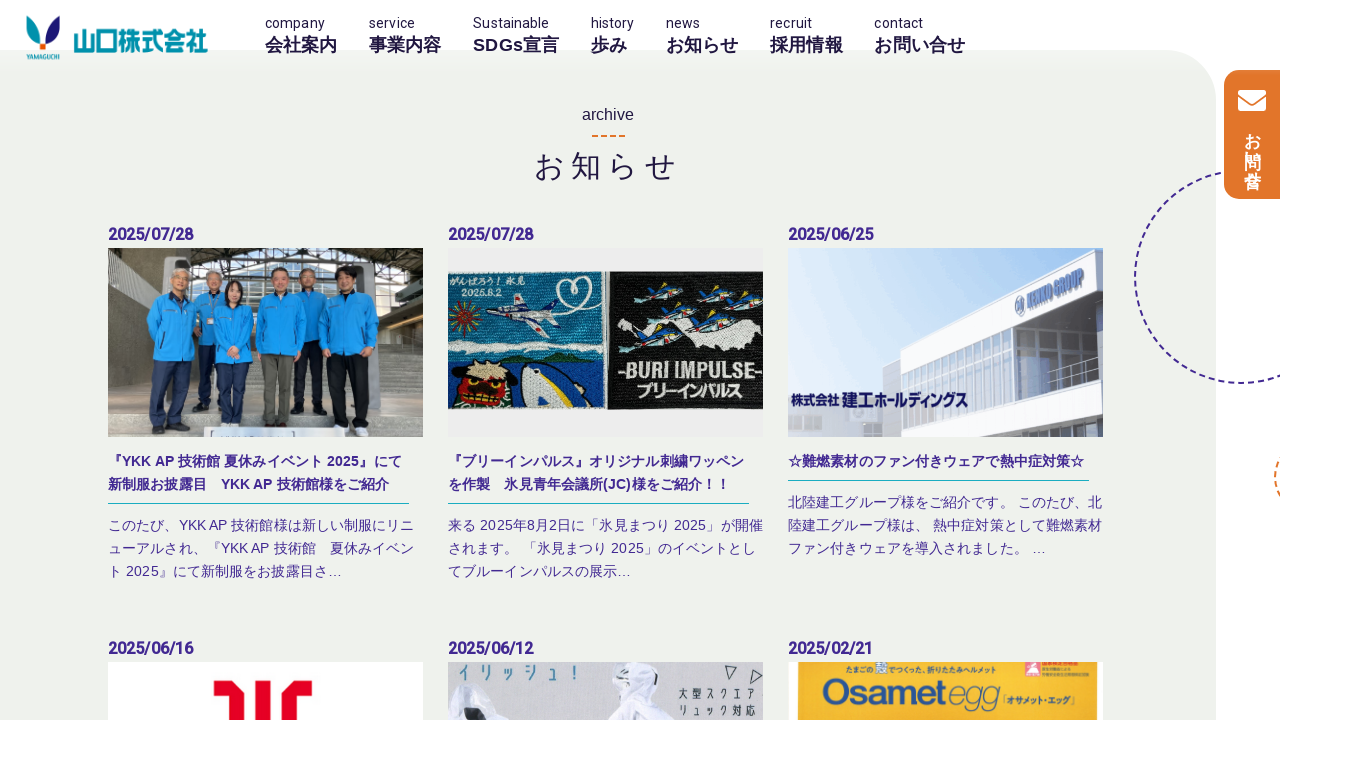

--- FILE ---
content_type: text/html; charset=UTF-8
request_url: https://yamaguchi-uniform.co.jp/category/news/
body_size: 9303
content:
<!DOCTYPE html>
<html lang="ja">
<head>
<meta charset="UTF-8">
<meta name="viewport" content="width=device-width, initial-scale=1.0">
<meta name="google-site-verification" content="7DIu_v3FbbLPlS7pIdGmlJAfciWp--_8BmQWoeeVAaQ" />
<link rel="shortcut icon" href="https://yamaguchi-uniform.co.jp/wp-content/themes/yamaguchi-uniform/assets/images/favicon/favicon.ico">
<link rel= stylesheet href="https://yamaguchi-uniform.co.jp/wp-content/themes/yamaguchi-uniform/assets/css/import.css?ver=20251001">
<link rel="preconnect" href="https://fonts.gstatic.com">
<link href="https://fonts.googleapis.com/css2?family=Josefin+Sans:ital,wght@1,300;1,600&display=swap" rel="stylesheet">
<link href="https://fonts.googleapis.com/css2?family=Roboto:wght@300;400;500&display=swap" rel="stylesheet">

<title>
お知らせ  |  山口株式会社</title>
<meta name="description" content="機能性とファッション性を追求した、ユニフォーム事業を展開しています。官公庁、企業、学校などの制服、ユニフォーム、ワーキングウェアを企画提案し、製造・販売いたします。">
<meta name="keywords" content="富山,山口株式会社,オフィスユニフォーム,ワーキングウェア,作業服,スクールユニフォーム,官公庁制服,イベント用ジャンパー,警察・消防官服,白衣,無塵衣,ギフト,記念品">
<meta name='robots' content='max-image-preview:large' />
<link rel="alternate" type="application/rss+xml" title="山口株式会社 &raquo; お知らせ カテゴリーのフィード" href="https://yamaguchi-uniform.co.jp/category/news/feed/" />
<style id='wp-img-auto-sizes-contain-inline-css' type='text/css'>
img:is([sizes=auto i],[sizes^="auto," i]){contain-intrinsic-size:3000px 1500px}
/*# sourceURL=wp-img-auto-sizes-contain-inline-css */
</style>
<style id='wp-emoji-styles-inline-css' type='text/css'>

	img.wp-smiley, img.emoji {
		display: inline !important;
		border: none !important;
		box-shadow: none !important;
		height: 1em !important;
		width: 1em !important;
		margin: 0 0.07em !important;
		vertical-align: -0.1em !important;
		background: none !important;
		padding: 0 !important;
	}
/*# sourceURL=wp-emoji-styles-inline-css */
</style>
<style id='wp-block-library-inline-css' type='text/css'>
:root{--wp-block-synced-color:#7a00df;--wp-block-synced-color--rgb:122,0,223;--wp-bound-block-color:var(--wp-block-synced-color);--wp-editor-canvas-background:#ddd;--wp-admin-theme-color:#007cba;--wp-admin-theme-color--rgb:0,124,186;--wp-admin-theme-color-darker-10:#006ba1;--wp-admin-theme-color-darker-10--rgb:0,107,160.5;--wp-admin-theme-color-darker-20:#005a87;--wp-admin-theme-color-darker-20--rgb:0,90,135;--wp-admin-border-width-focus:2px}@media (min-resolution:192dpi){:root{--wp-admin-border-width-focus:1.5px}}.wp-element-button{cursor:pointer}:root .has-very-light-gray-background-color{background-color:#eee}:root .has-very-dark-gray-background-color{background-color:#313131}:root .has-very-light-gray-color{color:#eee}:root .has-very-dark-gray-color{color:#313131}:root .has-vivid-green-cyan-to-vivid-cyan-blue-gradient-background{background:linear-gradient(135deg,#00d084,#0693e3)}:root .has-purple-crush-gradient-background{background:linear-gradient(135deg,#34e2e4,#4721fb 50%,#ab1dfe)}:root .has-hazy-dawn-gradient-background{background:linear-gradient(135deg,#faaca8,#dad0ec)}:root .has-subdued-olive-gradient-background{background:linear-gradient(135deg,#fafae1,#67a671)}:root .has-atomic-cream-gradient-background{background:linear-gradient(135deg,#fdd79a,#004a59)}:root .has-nightshade-gradient-background{background:linear-gradient(135deg,#330968,#31cdcf)}:root .has-midnight-gradient-background{background:linear-gradient(135deg,#020381,#2874fc)}:root{--wp--preset--font-size--normal:16px;--wp--preset--font-size--huge:42px}.has-regular-font-size{font-size:1em}.has-larger-font-size{font-size:2.625em}.has-normal-font-size{font-size:var(--wp--preset--font-size--normal)}.has-huge-font-size{font-size:var(--wp--preset--font-size--huge)}.has-text-align-center{text-align:center}.has-text-align-left{text-align:left}.has-text-align-right{text-align:right}.has-fit-text{white-space:nowrap!important}#end-resizable-editor-section{display:none}.aligncenter{clear:both}.items-justified-left{justify-content:flex-start}.items-justified-center{justify-content:center}.items-justified-right{justify-content:flex-end}.items-justified-space-between{justify-content:space-between}.screen-reader-text{border:0;clip-path:inset(50%);height:1px;margin:-1px;overflow:hidden;padding:0;position:absolute;width:1px;word-wrap:normal!important}.screen-reader-text:focus{background-color:#ddd;clip-path:none;color:#444;display:block;font-size:1em;height:auto;left:5px;line-height:normal;padding:15px 23px 14px;text-decoration:none;top:5px;width:auto;z-index:100000}html :where(.has-border-color){border-style:solid}html :where([style*=border-top-color]){border-top-style:solid}html :where([style*=border-right-color]){border-right-style:solid}html :where([style*=border-bottom-color]){border-bottom-style:solid}html :where([style*=border-left-color]){border-left-style:solid}html :where([style*=border-width]){border-style:solid}html :where([style*=border-top-width]){border-top-style:solid}html :where([style*=border-right-width]){border-right-style:solid}html :where([style*=border-bottom-width]){border-bottom-style:solid}html :where([style*=border-left-width]){border-left-style:solid}html :where(img[class*=wp-image-]){height:auto;max-width:100%}:where(figure){margin:0 0 1em}html :where(.is-position-sticky){--wp-admin--admin-bar--position-offset:var(--wp-admin--admin-bar--height,0px)}@media screen and (max-width:600px){html :where(.is-position-sticky){--wp-admin--admin-bar--position-offset:0px}}

/*# sourceURL=wp-block-library-inline-css */
</style><style id='global-styles-inline-css' type='text/css'>
:root{--wp--preset--aspect-ratio--square: 1;--wp--preset--aspect-ratio--4-3: 4/3;--wp--preset--aspect-ratio--3-4: 3/4;--wp--preset--aspect-ratio--3-2: 3/2;--wp--preset--aspect-ratio--2-3: 2/3;--wp--preset--aspect-ratio--16-9: 16/9;--wp--preset--aspect-ratio--9-16: 9/16;--wp--preset--color--black: #000000;--wp--preset--color--cyan-bluish-gray: #abb8c3;--wp--preset--color--white: #ffffff;--wp--preset--color--pale-pink: #f78da7;--wp--preset--color--vivid-red: #cf2e2e;--wp--preset--color--luminous-vivid-orange: #ff6900;--wp--preset--color--luminous-vivid-amber: #fcb900;--wp--preset--color--light-green-cyan: #7bdcb5;--wp--preset--color--vivid-green-cyan: #00d084;--wp--preset--color--pale-cyan-blue: #8ed1fc;--wp--preset--color--vivid-cyan-blue: #0693e3;--wp--preset--color--vivid-purple: #9b51e0;--wp--preset--gradient--vivid-cyan-blue-to-vivid-purple: linear-gradient(135deg,rgb(6,147,227) 0%,rgb(155,81,224) 100%);--wp--preset--gradient--light-green-cyan-to-vivid-green-cyan: linear-gradient(135deg,rgb(122,220,180) 0%,rgb(0,208,130) 100%);--wp--preset--gradient--luminous-vivid-amber-to-luminous-vivid-orange: linear-gradient(135deg,rgb(252,185,0) 0%,rgb(255,105,0) 100%);--wp--preset--gradient--luminous-vivid-orange-to-vivid-red: linear-gradient(135deg,rgb(255,105,0) 0%,rgb(207,46,46) 100%);--wp--preset--gradient--very-light-gray-to-cyan-bluish-gray: linear-gradient(135deg,rgb(238,238,238) 0%,rgb(169,184,195) 100%);--wp--preset--gradient--cool-to-warm-spectrum: linear-gradient(135deg,rgb(74,234,220) 0%,rgb(151,120,209) 20%,rgb(207,42,186) 40%,rgb(238,44,130) 60%,rgb(251,105,98) 80%,rgb(254,248,76) 100%);--wp--preset--gradient--blush-light-purple: linear-gradient(135deg,rgb(255,206,236) 0%,rgb(152,150,240) 100%);--wp--preset--gradient--blush-bordeaux: linear-gradient(135deg,rgb(254,205,165) 0%,rgb(254,45,45) 50%,rgb(107,0,62) 100%);--wp--preset--gradient--luminous-dusk: linear-gradient(135deg,rgb(255,203,112) 0%,rgb(199,81,192) 50%,rgb(65,88,208) 100%);--wp--preset--gradient--pale-ocean: linear-gradient(135deg,rgb(255,245,203) 0%,rgb(182,227,212) 50%,rgb(51,167,181) 100%);--wp--preset--gradient--electric-grass: linear-gradient(135deg,rgb(202,248,128) 0%,rgb(113,206,126) 100%);--wp--preset--gradient--midnight: linear-gradient(135deg,rgb(2,3,129) 0%,rgb(40,116,252) 100%);--wp--preset--font-size--small: 13px;--wp--preset--font-size--medium: 20px;--wp--preset--font-size--large: 36px;--wp--preset--font-size--x-large: 42px;--wp--preset--spacing--20: 0.44rem;--wp--preset--spacing--30: 0.67rem;--wp--preset--spacing--40: 1rem;--wp--preset--spacing--50: 1.5rem;--wp--preset--spacing--60: 2.25rem;--wp--preset--spacing--70: 3.38rem;--wp--preset--spacing--80: 5.06rem;--wp--preset--shadow--natural: 6px 6px 9px rgba(0, 0, 0, 0.2);--wp--preset--shadow--deep: 12px 12px 50px rgba(0, 0, 0, 0.4);--wp--preset--shadow--sharp: 6px 6px 0px rgba(0, 0, 0, 0.2);--wp--preset--shadow--outlined: 6px 6px 0px -3px rgb(255, 255, 255), 6px 6px rgb(0, 0, 0);--wp--preset--shadow--crisp: 6px 6px 0px rgb(0, 0, 0);}:where(.is-layout-flex){gap: 0.5em;}:where(.is-layout-grid){gap: 0.5em;}body .is-layout-flex{display: flex;}.is-layout-flex{flex-wrap: wrap;align-items: center;}.is-layout-flex > :is(*, div){margin: 0;}body .is-layout-grid{display: grid;}.is-layout-grid > :is(*, div){margin: 0;}:where(.wp-block-columns.is-layout-flex){gap: 2em;}:where(.wp-block-columns.is-layout-grid){gap: 2em;}:where(.wp-block-post-template.is-layout-flex){gap: 1.25em;}:where(.wp-block-post-template.is-layout-grid){gap: 1.25em;}.has-black-color{color: var(--wp--preset--color--black) !important;}.has-cyan-bluish-gray-color{color: var(--wp--preset--color--cyan-bluish-gray) !important;}.has-white-color{color: var(--wp--preset--color--white) !important;}.has-pale-pink-color{color: var(--wp--preset--color--pale-pink) !important;}.has-vivid-red-color{color: var(--wp--preset--color--vivid-red) !important;}.has-luminous-vivid-orange-color{color: var(--wp--preset--color--luminous-vivid-orange) !important;}.has-luminous-vivid-amber-color{color: var(--wp--preset--color--luminous-vivid-amber) !important;}.has-light-green-cyan-color{color: var(--wp--preset--color--light-green-cyan) !important;}.has-vivid-green-cyan-color{color: var(--wp--preset--color--vivid-green-cyan) !important;}.has-pale-cyan-blue-color{color: var(--wp--preset--color--pale-cyan-blue) !important;}.has-vivid-cyan-blue-color{color: var(--wp--preset--color--vivid-cyan-blue) !important;}.has-vivid-purple-color{color: var(--wp--preset--color--vivid-purple) !important;}.has-black-background-color{background-color: var(--wp--preset--color--black) !important;}.has-cyan-bluish-gray-background-color{background-color: var(--wp--preset--color--cyan-bluish-gray) !important;}.has-white-background-color{background-color: var(--wp--preset--color--white) !important;}.has-pale-pink-background-color{background-color: var(--wp--preset--color--pale-pink) !important;}.has-vivid-red-background-color{background-color: var(--wp--preset--color--vivid-red) !important;}.has-luminous-vivid-orange-background-color{background-color: var(--wp--preset--color--luminous-vivid-orange) !important;}.has-luminous-vivid-amber-background-color{background-color: var(--wp--preset--color--luminous-vivid-amber) !important;}.has-light-green-cyan-background-color{background-color: var(--wp--preset--color--light-green-cyan) !important;}.has-vivid-green-cyan-background-color{background-color: var(--wp--preset--color--vivid-green-cyan) !important;}.has-pale-cyan-blue-background-color{background-color: var(--wp--preset--color--pale-cyan-blue) !important;}.has-vivid-cyan-blue-background-color{background-color: var(--wp--preset--color--vivid-cyan-blue) !important;}.has-vivid-purple-background-color{background-color: var(--wp--preset--color--vivid-purple) !important;}.has-black-border-color{border-color: var(--wp--preset--color--black) !important;}.has-cyan-bluish-gray-border-color{border-color: var(--wp--preset--color--cyan-bluish-gray) !important;}.has-white-border-color{border-color: var(--wp--preset--color--white) !important;}.has-pale-pink-border-color{border-color: var(--wp--preset--color--pale-pink) !important;}.has-vivid-red-border-color{border-color: var(--wp--preset--color--vivid-red) !important;}.has-luminous-vivid-orange-border-color{border-color: var(--wp--preset--color--luminous-vivid-orange) !important;}.has-luminous-vivid-amber-border-color{border-color: var(--wp--preset--color--luminous-vivid-amber) !important;}.has-light-green-cyan-border-color{border-color: var(--wp--preset--color--light-green-cyan) !important;}.has-vivid-green-cyan-border-color{border-color: var(--wp--preset--color--vivid-green-cyan) !important;}.has-pale-cyan-blue-border-color{border-color: var(--wp--preset--color--pale-cyan-blue) !important;}.has-vivid-cyan-blue-border-color{border-color: var(--wp--preset--color--vivid-cyan-blue) !important;}.has-vivid-purple-border-color{border-color: var(--wp--preset--color--vivid-purple) !important;}.has-vivid-cyan-blue-to-vivid-purple-gradient-background{background: var(--wp--preset--gradient--vivid-cyan-blue-to-vivid-purple) !important;}.has-light-green-cyan-to-vivid-green-cyan-gradient-background{background: var(--wp--preset--gradient--light-green-cyan-to-vivid-green-cyan) !important;}.has-luminous-vivid-amber-to-luminous-vivid-orange-gradient-background{background: var(--wp--preset--gradient--luminous-vivid-amber-to-luminous-vivid-orange) !important;}.has-luminous-vivid-orange-to-vivid-red-gradient-background{background: var(--wp--preset--gradient--luminous-vivid-orange-to-vivid-red) !important;}.has-very-light-gray-to-cyan-bluish-gray-gradient-background{background: var(--wp--preset--gradient--very-light-gray-to-cyan-bluish-gray) !important;}.has-cool-to-warm-spectrum-gradient-background{background: var(--wp--preset--gradient--cool-to-warm-spectrum) !important;}.has-blush-light-purple-gradient-background{background: var(--wp--preset--gradient--blush-light-purple) !important;}.has-blush-bordeaux-gradient-background{background: var(--wp--preset--gradient--blush-bordeaux) !important;}.has-luminous-dusk-gradient-background{background: var(--wp--preset--gradient--luminous-dusk) !important;}.has-pale-ocean-gradient-background{background: var(--wp--preset--gradient--pale-ocean) !important;}.has-electric-grass-gradient-background{background: var(--wp--preset--gradient--electric-grass) !important;}.has-midnight-gradient-background{background: var(--wp--preset--gradient--midnight) !important;}.has-small-font-size{font-size: var(--wp--preset--font-size--small) !important;}.has-medium-font-size{font-size: var(--wp--preset--font-size--medium) !important;}.has-large-font-size{font-size: var(--wp--preset--font-size--large) !important;}.has-x-large-font-size{font-size: var(--wp--preset--font-size--x-large) !important;}
/*# sourceURL=global-styles-inline-css */
</style>

<style id='classic-theme-styles-inline-css' type='text/css'>
/*! This file is auto-generated */
.wp-block-button__link{color:#fff;background-color:#32373c;border-radius:9999px;box-shadow:none;text-decoration:none;padding:calc(.667em + 2px) calc(1.333em + 2px);font-size:1.125em}.wp-block-file__button{background:#32373c;color:#fff;text-decoration:none}
/*# sourceURL=/wp-includes/css/classic-themes.min.css */
</style>
<link rel="https://api.w.org/" href="https://yamaguchi-uniform.co.jp/wp-json/" /><link rel="alternate" title="JSON" type="application/json" href="https://yamaguchi-uniform.co.jp/wp-json/wp/v2/categories/2" /><link rel="EditURI" type="application/rsd+xml" title="RSD" href="https://yamaguchi-uniform.co.jp/xmlrpc.php?rsd" />
<meta name="generator" content="WordPress 6.9" />
</head>
<body>
<div id="pagetop" class="wrpper">
<div id="single-page" class="second-page">
  <header class="">
  <div id="header" class="header_inner flex DownMove" >
      <h1><a href="https://yamaguchi-uniform.co.jp"><img src="https://yamaguchi-uniform.co.jp/wp-content/themes/yamaguchi-uniform/assets/images/common/logo.png" alt="山口株式会社"></a></h1>

    <nav class="SP_none">
      <ul class="flex">
                <li><a href="https://yamaguchi-uniform.co.jp/company"><span>company</span>会社案内</a></li>
        <li><a href="https://yamaguchi-uniform.co.jp/service"><span>service</span>事業内容</a></li>
				<li><a href="https://yamaguchi-uniform.co.jp/company#sdgs"><span>Sustainable</span>SDGs宣言</a></li>
        <li><a href="https://yamaguchi-uniform.co.jp/history"><span>history</span>歩み</a></li>
        <li><a href="https://yamaguchi-uniform.co.jp/info"><span>news</span>お知らせ</a></li>
        <li><a href="https://yamaguchi-uniform.co.jp/recruit"><span>recruit</span>採用情報</a></li>
        <li><a href="https://yamaguchi-uniform.co.jp/contact"><span>contact</span>お問い合せ</a></li>
              </ul>
    </nav>

    <div class="PC_none">
      <div class="openbtn"><span></span><span></span><span></span></div>
      <nav id="g-nav">
        <div id="g-nav-list">
      <ul>
                <li><a href="https://yamaguchi-uniform.co.jp/company"><span>company</span>会社案内</a></li>
        <li><a href="https://yamaguchi-uniform.co.jp/service"><span>service</span>事業内容</a></li>
				<li><a href="https://yamaguchi-uniform.co.jp/company#sdgs"><span>Sustainable</span>SDGs宣言</a></li>
        <li><a href="https://yamaguchi-uniform.co.jp/history"><span>history</span>歩み</a></li>
        <li><a href="https://yamaguchi-uniform.co.jp/info"><span>news</span>お知らせ</a></li>
        <li><a href="https://yamaguchi-uniform.co.jp/recruit"><span>recruit</span>採用情報</a></li>
        <li><a href="https://yamaguchi-uniform.co.jp/contact"><span>contact</span>お問い合せ</a></li>
              </ul>
        </div>
      </nav>
      <div class="circle-bg"></div>
    </div>

  </div>
</header>

<div class="side_contact SP_none">
  <a href="https://yamaguchi-uniform.co.jp/contact">
    <img src="https://yamaguchi-uniform.co.jp/wp-content/themes/yamaguchi-uniform/assets/images/common/icon-mail.svg">
</svg><span>お問い合せ</span></a>
</div>
  
  <div class="main_contents second_page_contents">
    
    <section class="single_post clearfix">
      <div class="single_post_inner leftside bg_beige">
        <div class="single_post_area">
          
        <div class="single_header">
            <h2 class="single_header_title"><span class="robot">archive</span>お知らせ</h2>        </div>
          
        <div class="single_Inner" id="nav_fadeout">
          <ul class="top_information_inner flex">
                                                <a href="https://yamaguchi-uniform.co.jp/news/402/">
              <li class="infomation_item">
                <p class="roboto">2025/07/28</p>
                <div class="infomation_image">
                  <img src="https://yamaguchi-uniform.co.jp/wp-content/uploads/2025/07/1-1.png" alt="">
                </div>
                <dl class="flex"><dt>『YKK AP 技術館 夏休みイベント 2025』にて新制服お披露目　YKK AP 技術館様をご紹介</dt>
                  <dd>




このたび、YKK AP 技術館様は新しい制服にリニューアルされ、『YKK AP 技術館　夏休みイベント 2025』にて新制服をお披露目さ…                  </dd>
                </dl>
              </li>
            </a>
                                    <a href="https://yamaguchi-uniform.co.jp/news/396/">
              <li class="infomation_item">
                <p class="roboto">2025/07/28</p>
                <div class="infomation_image">
                  <img src="https://yamaguchi-uniform.co.jp/wp-content/uploads/2025/07/横並びアイキャッチ-1.png" alt="">
                </div>
                <dl class="flex"><dt>『ブリーインパルス』オリジナル刺繍ワッペンを作製　氷見青年会議所(JC)様をご紹介！！</dt>
                  <dd>




来る 2025年8月2日に「氷見まつり 2025」が開催されます。



「氷見まつり 2025」のイベントとしてブルーインパルスの展示…                  </dd>
                </dl>
              </li>
            </a>
                                    <a href="https://yamaguchi-uniform.co.jp/news/373/">
              <li class="infomation_item">
                <p class="roboto">2025/06/25</p>
                <div class="infomation_image">
                  <img src="https://yamaguchi-uniform.co.jp/wp-content/uploads/2025/06/スクリーンショット-12-2-e1751270448783.png" alt="">
                </div>
                <dl class="flex"><dt>☆難燃素材のファン付きウェアで熱中症対策☆</dt>
                  <dd>
北陸建工グループ様をご紹介です。



このたび、北陸建工グループ様は、



熱中症対策として難燃素材ファン付きウェアを導入されました。


…                  </dd>
                </dl>
              </li>
            </a>
                                    <a href="https://yamaguchi-uniform.co.jp/news/368/">
              <li class="infomation_item">
                <p class="roboto">2025/06/16</p>
                <div class="infomation_image">
                  <img src="https://yamaguchi-uniform.co.jp/wp-content/uploads/2025/06/名称未設定-1.png" alt="">
                </div>
                <dl class="flex"><dt>トヨタモビリティ富山株式会社様をご紹介</dt>
                  <dd>
制服リニューアルでさらに魅力アップ！



このたび、トヨタモビリティ富山株式会社のレンタカー事業部様が、



新しい制服にリニューアルされま…                  </dd>
                </dl>
              </li>
            </a>
                                    <a href="https://yamaguchi-uniform.co.jp/news/360/">
              <li class="infomation_item">
                <p class="roboto">2025/06/12</p>
                <div class="infomation_image">
                  <img src="https://yamaguchi-uniform.co.jp/wp-content/uploads/2025/06/250612アイキャッチ雨衣画像-1-2.jpg" alt="">
                </div>
                <dl class="flex"><dt>★通学用雨衣のご紹介★</dt>
                  <dd>
北陸地方も梅雨に入り、ジメジメした季節になりました。



作業用雨衣メーカーが作った、雨にも負けない通学用の雨衣のご紹介です。



スタイリ…                  </dd>
                </dl>
              </li>
            </a>
                                    <a href="https://yamaguchi-uniform.co.jp/news/345/">
              <li class="infomation_item">
                <p class="roboto">2025/02/21</p>
                <div class="infomation_image">
                  <img src="https://yamaguchi-uniform.co.jp/wp-content/uploads/2025/01/①エッグ-scaled.jpg" alt="">
                </div>
                <dl class="flex"><dt>「オサメットエッグ」販売開始</dt>
                  <dd>




防災用折りたたみヘルメット「オサメットエッグ」の販売を開始致しました～！！



災害に備えるため、エコで収納に便利な「オサメットエッグ…                  </dd>
                </dl>
              </li>
            </a>
                                    <a href="https://yamaguchi-uniform.co.jp/news/323/">
              <li class="infomation_item">
                <p class="roboto">2024/11/05</p>
                <div class="infomation_image">
                  <img src="https://yamaguchi-uniform.co.jp/wp-content/uploads/2024/11/512HP用表紙512-scaled.jpg" alt="">
                </div>
                <dl class="flex"><dt>☆新登場☆防水防寒ブルゾン</dt>
                  <dd>




植物由来のエコ素材



ストレッチ防水防寒新登場しました。



ストレッチ性と優れた回復力、高い防透湿性でストレスフリーな着用感を実…                  </dd>
                </dl>
              </li>
            </a>
                                    <a href="https://yamaguchi-uniform.co.jp/news/306/">
              <li class="infomation_item">
                <p class="roboto">2024/07/16</p>
                <div class="infomation_image">
                  <img src="https://yamaguchi-uniform.co.jp/wp-content/uploads/2024/07/20240627125309_00001-scaled.jpg" alt="">
                </div>
                <dl class="flex"><dt>熱中症対策商品</dt>
                  <dd>




熱中症対策商品多数取り扱っております！！



お気軽にお問い合わせください♪



※季節商品の為、欠品の場合はご了承ください。


…                  </dd>
                </dl>
              </li>
            </a>
                                    <a href="https://yamaguchi-uniform.co.jp/news/245/">
              <li class="infomation_item">
                <p class="roboto">2023/09/15</p>
                <div class="infomation_image">
                  <img src="https://yamaguchi-uniform.co.jp/wp-content/uploads/2023/09/スクリーンショット-2023-09-15-005839.jpg" alt="">
                </div>
                <dl class="flex"><dt>役員就任のご挨拶</dt>
                  <dd>
　拝啓　平素は格別のご高配を賜り厚く御礼申し上げます



　さて 去る9月15日開催の定時株主総会ならびに取締役会におきまして役員が選任され下…                  </dd>
                </dl>
              </li>
            </a>
                                </ul>
        </div>
          
        
          <div class="Single_postNavi flex">
            <div class='wp-pagenavi' role='navigation'>
<span aria-current='page' class='current'>1</span><a class="page larger" title="ページ 2" href="https://yamaguchi-uniform.co.jp/category/news/page/2/">2</a><a class="nextpostslink" rel="next" aria-label="次のページ" href="https://yamaguchi-uniform.co.jp/category/news/page/2/">&gt;</a>
</div>          </div>
          
          <div class="single_category">
            <h4 class="roboto">category</h4>
            <ul class="flex">
              	<li class="cat-item cat-item-2 current-cat"><a aria-current="page" href="https://yamaguchi-uniform.co.jp/category/news/">お知らせ</a> (14)
</li>
	<li class="cat-item cat-item-6"><a href="https://yamaguchi-uniform.co.jp/category/%e6%96%b0%e5%95%86%e5%93%81/">新商品</a> (3)
</li>
	<li class="cat-item cat-item-1"><a href="https://yamaguchi-uniform.co.jp/category/uncategorized/">未分類</a> (1)
</li>
            </ul>
            
            <h4 class="roboto">archive</h4>
            <ul class="flex">
              	<li><a href='https://yamaguchi-uniform.co.jp/date/2025/07/'>2025年7月</a>&nbsp;(2)</li>
	<li><a href='https://yamaguchi-uniform.co.jp/date/2025/06/'>2025年6月</a>&nbsp;(3)</li>
	<li><a href='https://yamaguchi-uniform.co.jp/date/2025/02/'>2025年2月</a>&nbsp;(1)</li>
	<li><a href='https://yamaguchi-uniform.co.jp/date/2025/01/'>2025年1月</a>&nbsp;(1)</li>
	<li><a href='https://yamaguchi-uniform.co.jp/date/2024/11/'>2024年11月</a>&nbsp;(1)</li>
	<li><a href='https://yamaguchi-uniform.co.jp/date/2024/07/'>2024年7月</a>&nbsp;(1)</li>
	<li><a href='https://yamaguchi-uniform.co.jp/date/2024/06/'>2024年6月</a>&nbsp;(1)</li>
	<li><a href='https://yamaguchi-uniform.co.jp/date/2023/09/'>2023年9月</a>&nbsp;(2)</li>
	<li><a href='https://yamaguchi-uniform.co.jp/date/2023/04/'>2023年4月</a>&nbsp;(1)</li>
	<li><a href='https://yamaguchi-uniform.co.jp/date/2022/11/'>2022年11月</a>&nbsp;(1)</li>
	<li><a href='https://yamaguchi-uniform.co.jp/date/2022/08/'>2022年8月</a>&nbsp;(1)</li>
	<li><a href='https://yamaguchi-uniform.co.jp/date/2021/12/'>2021年12月</a>&nbsp;(2)</li>
            </ul>
          </div>
          
        </div>
      
      </div>
    </section>
    
  </div>
  
  </div>
  

<a href="https://yamaguchi-uniform.co.jp" class="return_link">HOME</a>

<footer class="">
  <div class="footer_base">  </div>
  <div class="footer_contact">
    <h3>お問い合わせ<span class="roboto">contact</span></h3>
    <div class="footer_contact_inner flex">
      <a href="tel:076-493-3160" class="tel_button">お電話でのお問い合せ<span class="roboto"><img src="https://yamaguchi-uniform.co.jp/wp-content/themes/yamaguchi-uniform/assets/images/common/icon-phone.svg">076-493-3160</span>（営業時間：08:30～17:30）</a>
      <a href="https://yamaguchi-uniform.co.jp/contact" class="mailform_button">メールでのお問い合せ<span><img src="https://yamaguchi-uniform.co.jp/wp-content/themes/yamaguchi-uniform/assets/images/common/icon-mail.svg">メールフォームへ</span></a>
    </div>
  </div>

  <div class="footer_inner">
    <div class="flex">
      <div class="footer_logo_area">
        <a href="https://yamaguchi-uniform.co.jp">
          <img src="https://yamaguchi-uniform.co.jp/wp-content/themes/yamaguchi-uniform/assets/images/common/logo-footer.png" alt="山口株式会社" style="width: 180px;">
        </a>
        <p>〒939-8211&nbsp;&nbsp;<span class="IB">富山県富山市二口町2丁目14-4</span></p>
      </div>
      <ul class="footer_menu flex">
        <a href="https://yamaguchi-uniform.co.jp"><li class="footer_memu_item">HOME</li></a>
        <a href="https://yamaguchi-uniform.co.jp/company"><li class="footer_memu_item">会社案内</li></a>
        <a href="https://yamaguchi-uniform.co.jp/service"><li class="footer_memu_item">事業内容</li></a>
        <a href="https://yamaguchi-uniform.co.jp/company#sdgs"><li class="footer_memu_item">SDGs宣言</li></a>
        <a href="https://yamaguchi-uniform.co.jp/history"><li class="footer_memu_item">歩み</li></a>
        <a href="https://yamaguchi-uniform.co.jp/news"><li class="footer_memu_item">お知らせ</li></a>
        <a href="https://yamaguchi-uniform.co.jp/recruit"><li class="footer_memu_item">採用情報</li></a>
        <a href="https://yamaguchi-uniform.co.jp/contact"><li class="footer_memu_item">お問い合わせ</li></a>
      </ul>
      <ul class="footer_menu flex2">
        <a href="https://yamaguchi-uniform.co.jp/privacy-policy"><li class="footer_memu_item">個人情報保護方針</li></a>
        <a href="https://yamaguchi-uniform.co.jp/security-policy"><li class="footer_memu_item">情報セキュリティ基本方針</li></a>
      </ul>
    </div>

        
    <div class="footer-copyrights roboto">
      <p>&copy;&nbsp;2021&nbsp;Yamaguchi&nbsp;Co.,&nbsp;Ltd.</p>
    </div>
  </div>
</footer>
<!--  //footer  -->
<div id="page_top" class=""><a href="https://yamaguchi-uniform.co.jp/#pagetop"><span class="roboto">page top</span></a></div>
<script type="speculationrules">
{"prefetch":[{"source":"document","where":{"and":[{"href_matches":"/*"},{"not":{"href_matches":["/wp-*.php","/wp-admin/*","/wp-content/uploads/*","/wp-content/*","/wp-content/plugins/*","/wp-content/themes/yamaguchi-uniform/*","/*\\?(.+)"]}},{"not":{"selector_matches":"a[rel~=\"nofollow\"]"}},{"not":{"selector_matches":".no-prefetch, .no-prefetch a"}}]},"eagerness":"conservative"}]}
</script>
<script id="wp-emoji-settings" type="application/json">
{"baseUrl":"https://s.w.org/images/core/emoji/17.0.2/72x72/","ext":".png","svgUrl":"https://s.w.org/images/core/emoji/17.0.2/svg/","svgExt":".svg","source":{"concatemoji":"https://yamaguchi-uniform.co.jp/wp-includes/js/wp-emoji-release.min.js?ver=6.9"}}
</script>
<script type="module">
/* <![CDATA[ */
/*! This file is auto-generated */
const a=JSON.parse(document.getElementById("wp-emoji-settings").textContent),o=(window._wpemojiSettings=a,"wpEmojiSettingsSupports"),s=["flag","emoji"];function i(e){try{var t={supportTests:e,timestamp:(new Date).valueOf()};sessionStorage.setItem(o,JSON.stringify(t))}catch(e){}}function c(e,t,n){e.clearRect(0,0,e.canvas.width,e.canvas.height),e.fillText(t,0,0);t=new Uint32Array(e.getImageData(0,0,e.canvas.width,e.canvas.height).data);e.clearRect(0,0,e.canvas.width,e.canvas.height),e.fillText(n,0,0);const a=new Uint32Array(e.getImageData(0,0,e.canvas.width,e.canvas.height).data);return t.every((e,t)=>e===a[t])}function p(e,t){e.clearRect(0,0,e.canvas.width,e.canvas.height),e.fillText(t,0,0);var n=e.getImageData(16,16,1,1);for(let e=0;e<n.data.length;e++)if(0!==n.data[e])return!1;return!0}function u(e,t,n,a){switch(t){case"flag":return n(e,"\ud83c\udff3\ufe0f\u200d\u26a7\ufe0f","\ud83c\udff3\ufe0f\u200b\u26a7\ufe0f")?!1:!n(e,"\ud83c\udde8\ud83c\uddf6","\ud83c\udde8\u200b\ud83c\uddf6")&&!n(e,"\ud83c\udff4\udb40\udc67\udb40\udc62\udb40\udc65\udb40\udc6e\udb40\udc67\udb40\udc7f","\ud83c\udff4\u200b\udb40\udc67\u200b\udb40\udc62\u200b\udb40\udc65\u200b\udb40\udc6e\u200b\udb40\udc67\u200b\udb40\udc7f");case"emoji":return!a(e,"\ud83e\u1fac8")}return!1}function f(e,t,n,a){let r;const o=(r="undefined"!=typeof WorkerGlobalScope&&self instanceof WorkerGlobalScope?new OffscreenCanvas(300,150):document.createElement("canvas")).getContext("2d",{willReadFrequently:!0}),s=(o.textBaseline="top",o.font="600 32px Arial",{});return e.forEach(e=>{s[e]=t(o,e,n,a)}),s}function r(e){var t=document.createElement("script");t.src=e,t.defer=!0,document.head.appendChild(t)}a.supports={everything:!0,everythingExceptFlag:!0},new Promise(t=>{let n=function(){try{var e=JSON.parse(sessionStorage.getItem(o));if("object"==typeof e&&"number"==typeof e.timestamp&&(new Date).valueOf()<e.timestamp+604800&&"object"==typeof e.supportTests)return e.supportTests}catch(e){}return null}();if(!n){if("undefined"!=typeof Worker&&"undefined"!=typeof OffscreenCanvas&&"undefined"!=typeof URL&&URL.createObjectURL&&"undefined"!=typeof Blob)try{var e="postMessage("+f.toString()+"("+[JSON.stringify(s),u.toString(),c.toString(),p.toString()].join(",")+"));",a=new Blob([e],{type:"text/javascript"});const r=new Worker(URL.createObjectURL(a),{name:"wpTestEmojiSupports"});return void(r.onmessage=e=>{i(n=e.data),r.terminate(),t(n)})}catch(e){}i(n=f(s,u,c,p))}t(n)}).then(e=>{for(const n in e)a.supports[n]=e[n],a.supports.everything=a.supports.everything&&a.supports[n],"flag"!==n&&(a.supports.everythingExceptFlag=a.supports.everythingExceptFlag&&a.supports[n]);var t;a.supports.everythingExceptFlag=a.supports.everythingExceptFlag&&!a.supports.flag,a.supports.everything||((t=a.source||{}).concatemoji?r(t.concatemoji):t.wpemoji&&t.twemoji&&(r(t.twemoji),r(t.wpemoji)))});
//# sourceURL=https://yamaguchi-uniform.co.jp/wp-includes/js/wp-emoji-loader.min.js
/* ]]> */
</script>
</div>
<script src="//ajax.googleapis.com/ajax/libs/jquery/3.6.0/jquery.min.js"></script>
<script type="text/javascript" src="https://yamaguchi-uniform.co.jp/wp-content/themes/yamaguchi-uniform/assets/js/slick.min.js"></script>
<script type="text/javascript" src="https://yamaguchi-uniform.co.jp/wp-content/themes/yamaguchi-uniform/assets/js/scroll.js"></script>
<script type="text/javascript" src="https://yamaguchi-uniform.co.jp/wp-content/themes/yamaguchi-uniform/assets/js/nav.js"></script> 
</body>
</html>


--- FILE ---
content_type: text/css
request_url: https://yamaguchi-uniform.co.jp/wp-content/themes/yamaguchi-uniform/assets/css/import.css?ver=20251001
body_size: 56
content:
@charset "utf-8";

@import "normalize.min.css";
@import "slick.css";
@import "common.css";
@import "top.css";
@import "second-page.css";
@import "contact-form.css";

--- FILE ---
content_type: text/css
request_url: https://yamaguchi-uniform.co.jp/wp-content/themes/yamaguchi-uniform/assets/css/normalize.min.css
body_size: 1552
content:
html, body, div, span, applet, object, iframe,h1, h2, h3, h4, h5, h6, p, blockquote, pre,a, abbr, acronym, address, big, cite, code,del, dfn, em, img, ins, kbd, q, s, samp,small, strike, strong, sub, sup, tt, var,b, u, i, center,dl, dt, dd, ol, ul, li,fieldset, form, label, legend,table, caption, tbody, tfoot, thead, tr, th, td,article, aside, canvas, details, embed, figure, figcaption, footer, header, hgroup, menu, nav, output, ruby, section, summary,time, mark, audio, video {margin: 0;padding: 0;border: 0;font-size: 100%;vertical-align: baseline;}/* HTML5 display-role reset for older browsers */article, aside, details, figcaption, figure, footer, header, hgroup, menu, nav, section {display: block;}body {line-height: 1;}ol, ul {list-style: none;}blockquote, q {quotes: none;}blockquote:before, blockquote:after,q:before, q:after {content: '';content: none;}table {border-collapse: collapse;border-spacing: 0;}
/*Created based on normalize.css v7.0.0*/
::-webkit-file-upload-button {-webkit-appearance: button;font: inherit;}[hidden] {display: none;}[type="button"]:-moz-focusring {outline: 1px dotted ButtonText;}[type="button"]::-moz-focus-inner {border-style: none;padding: 0;}[type="checkbox"] {box-sizing: border-box;padding: 0;}[type="number"]::-webkit-inner-spin-button {height: auto;}[type="number"]::-webkit-outer-spin-button {height: auto;}[type="radio"] {box-sizing: border-box;padding: 0;}[type="reset"] {-webkit-appearance: button;}[type="reset"]:-moz-focusring {outline: 1px dotted ButtonText;}[type="reset"]::-moz-focus-inner {border-style: none;padding: 0;}[type="search"] {-webkit-appearance: textfield;outline-offset: -2px;}[type="search"]::-webkit-search-cancel-button {-webkit-appearance: none;}[type="search"]::-webkit-search-decoration {-webkit-appearance: none;}[type="submit"] {-webkit-appearance: button;}[type="submit"]:-moz-focusring {outline: 1px dotted ButtonText;}[type="submit"]::-moz-focus-inner {border-style: none;padding: 0;}a {background-color: transparent;margin: 0;padding: 0;}abbr[title] {border-bottom: none;text-decoration: underline dotted;}acronym {margin: 0;padding: 0;}address {margin: 0;padding: 0;}applet {margin: 0;padding: 0;}article {display: block;margin: 0;padding: 0;}aside {display: block;margin: 0;padding: 0;}audio {display: inline-block;margin: 0;padding: 0;}audio:not([controls]) {display: none;height: 0;}b {font-weight: bold;margin: 0;padding: 0;}big {margin: 0;padding: 0;}blockquote {margin: 0;padding: 0;}body {margin: 0;padding: 0;}button {border-radius: 0; font: inherit;margin: 0;padding: 0;overflow: visible;text-transform: none;-webkit-appearance: button;outline: none;cursor: pointer;border: none;background: none;}button:-moz-focusring {outline: 1px dotted ButtonText;}button::-moz-focus-inner {border-style: none;padding: 0;}canvas {display: inline-block;margin: 0;padding: 0;}caption {margin: 0;padding: 0;}center {margin: 0;padding: 0;}cite {margin: 0;padding: 0;}code {font-family: monospace, monospace;font-size: 1em;margin: 0;padding: 0;}dd {margin: 0;padding: 0;}del {margin: 0;padding: 0;}details {display: block;margin: 0;padding: 0;}dfn {font-style: italic;margin: 0;padding: 0;}dl {margin: 0;padding: 0;}dt {margin: 0;padding: 0;}em {margin: 0;padding: 0;}embed {margin: 0;padding: 0;}fieldset {margin: 0;padding: 0;}figcaption {display: block;margin: 0;padding: 0;}figure {display: block;margin: 0;padding: 0;}footer {display: block;margin: 0;padding: 0;}h1 {font-size: 2em;margin: 0;padding: 0;}h2 {margin: 0;padding: 0;}h3 {margin: 0;padding: 0;}h4 {margin: 0;padding: 0;}h5 {margin: 0;padding: 0;}h6 {margin: 0;padding: 0;}header {display: block;margin: 0;padding: 0;}hr {box-sizing: content-box;height: 0;overflow: visible;margin: 0;padding: 0;}html {line-height: 1.15;-ms-text-size-adjust: 100%;-webkit-text-size-adjust: 100%;-webkit-font-smoothing: antialiased;-moz-osx-font-smoothing: grayscale;overflow-y: scroll;}i {margin: 0;padding: 0;}iframe {margin: 0;padding: 0;}img {border-style: none;margin: 0;padding: 0;vertical-align: top;}input {font-family: sans-serif;font-size: 100%;line-height: 1.15;margin: 0;padding: 0;overflow: visible;}ins {margin: 0;padding: 0;}kbd {font-family: monospace, monospace;font-size: 1em;margin: 0;padding: 0;}legend {box-sizing: border-box;color: inherit;display: table;max-width: 100%;margin: 0;padding: 0;white-space: normal;}main {display: block;margin: 0;padding: 0;}mark {background-color: #ff0;color: #000;margin: 0;padding: 0;}menu {display: block;margin: 0;padding: 0;}nav {display: block;margin: 0;padding: 0;}object {margin: 0;padding: 0;}ol {margin: 0;padding: 0;}optgroup {font-family: sans-serif;font-size: 100%;line-height: 1.15;margin: 0;padding: 0;}p {margin: 0;padding: 0;}pre {font-family: monospace, monospace;font-size: 1em;margin: 0;padding: 0;}progress {display: inline-block;vertical-align: baseline;margin: 0;padding: 0;}q {margin: 0;padding: 0;}ruby {margin: 0;padding: 0;}s {margin: 0;padding: 0;}samp {font-family: monospace, monospace;font-size: 1em;}section {display: block;margin: 0;padding: 0;}select {font-family: sans-serif;font-size: 100%;line-height: 1.15;margin: 0;padding: 0;text-transform: none;}small {font-size: 80%;margin: 0;padding: 0;}span {margin: 0;padding: 0;}strike {margin: 0;padding: 0;}strong {font-weight: bolder;margin: 0;padding: 0;}sub {font-size: 75%;line-height: 0;position: relative;vertical-align: baseline;bottom: -0.25em;margin: 0;padding: 0;}summary {display: list-item;margin: 0;padding: 0;}sup {font-size: 75%;line-height: 0;position: relative;vertical-align: baseline;top: -0.5em;margin: 0;padding: 0;}svg:not(:root) {overflow: hidden;}table {border-collapse: collapse;border-spacing: 0;margin: 0;padding: 0;}tbody {margin: 0;padding: 0;}td {margin: 0;padding: 0;}template {display: none;}textarea {font: inherit;font-size: 100%;margin: 0;padding: 0;overflow: auto;}tfoot {margin: 0;padding: 0;}th {margin: 0;padding: 0;}thead {margin: 0;padding: 0;}time {margin: 0;padding: 0;}tr {margin: 0;padding: 0;}tt {margin: 0;padding: 0;}u {margin: 0;padding: 0;}ul {margin: 0;padding: 0;}var {margin: 0;padding: 0;}video {display: inline-block;}

--- FILE ---
content_type: text/css
request_url: https://yamaguchi-uniform.co.jp/wp-content/themes/yamaguchi-uniform/assets/css/common.css
body_size: 4360
content:
@charset "UTF-8";
/*/////////////////////////
　　　　　common　　　　　
/////////////////////////*/
* {
    -webkit-box-sizing: border-box;
    box-sizing: border-box;
}
body {
    font-family: 'Noto Sans Japanese', 'ヒラギノ角ゴシック', 'メイリオ', sans-serif;
    color: #211741;
    line-height: 1.7;
    letter-spacing: 0.1px;
    font-size: 16px;
    overflow: hidden;
    scroll-behavior: smooth;
}
html.no-scroll {
    position: fixed;
    z-index: -1;
    width: 100%;
    height: 100%;
}
header {
    z-index: 999;
    position: relative;
}
a {
    color: #444444;
    text-decoration: none;
    transition: all 300ms ease;
    -webkit-transition: all 300ms ease;
    -moz-transition: all 300ms ease;
}
a:hover {
    cursor: pointer !important;
    transition: all 300ms ease;
    -webkit-transition: all 300ms ease;
    -moz-transition: all 300ms ease;
}
img {
    width: 100%;
}
p {
    text-align: justify;
}
.wrapper {
    width: 100vw;
    overflow-x: hidden;
    margin: 0 auto;
}
section .inner {
    padding: 80px 7%;
    position: relative;
}
.mainWidth {
    padding: 0 6%;
}
.flex {
    display: flex;
    justify-content: space-between;
    align-items: center;
    align-content: center;
}
.flex2 {
    display: flex;
    justify-content: flex-end;
    align-items: center;
    align-content: center;
    gap: 15px;
}
.clearfix:after {
    content: "";
    display: block;
    clear: both;
}
.clearfix {}
.note {
    font-size: 13px;
    margin: 10px 0
}
h3 {
    font-size: 30px;
    text-align: center;
    font-weight: normal;
    width: 220px;
    margin: 0 auto;
    position: relative;
}
h3 span {
    display: block;
    font-size: 14px;
    border-top: dashed 2px #E2752A;
    padding-top: 4px;
}
.more_link01, .more_link02, .return_link {
    color: #fff;
    font-weight: bold;
    display: block;
    margin: 0 auto;
    width: 170px;
    height: 50px;
    border: dotted 2px;
    text-align: center;
    line-height: 50px;
    border-radius: 20px;
}
.more_link02 {
    width: 300px;
    height: 55px;
    line-height: 55px;
    border-radius: 20px;
    background: #fff;
    font-weight: 600;
    margin: 0 0 0 auto;
    color: #422992;
}
.return_link {
    color: #422992;
    margin: 100px auto;
    width: 300px;
    height: 55px;
    line-height: 55px;
    border-radius: 20px;
    background: #fff;
    font-weight: 600;
}
.more_link01:hover {
    background-color: #EFF2ED;
    color: #1AADC1;
    transition: all .3s;
    border: 2px dotted #1AADC1;
}
.more_link02:hover, .return_link:hover {
    background-color: #422992;
    color: #fff;
    transition: all .3s;
    border: 2px dotted #fff;
}
.IB {
    display: inline-block !important;
}
.PC_none {
    display: none !important;
}
.pad {
    display: block !important;
}
.pad_none {
    display: none !important;
}
.bg_green {
    background-color: #1AADC1;
    color: #fff;
}
.bg_purple {
    background-color: #422992;
    color: #fff;
}
.bg_orange {
    background-color: #E2752A;
    color: #fff;
}
.bg_beige {
    background-color: #eff2ed;
}
@media screen and (max-width: 768px) {
    body {
        font-size: 14px;
    }
    .PC_none {
        display: block !important;
    }
    .SP_none {
        display: none !important;
    }
    .note {
        font-size: 12px;
        margin: 8px 0
    }
    h3 {
        font-size: 20px;
        width: 130px;
    }
    h3 span {
        font-size: 10px;
    }
    .more_link02 {
        color: #422992;
        width: 190px;
        height: 50px;
        line-height: 50px;
        /*        margin: 0 auto 0 12%;*/
    }
}
@media screen and (max-width: 767px) {
    .pad {
        display: none !important;
    }
    .pad_none {
        display: block !important;
    }
}
/*/////////////////////////
　　　　　font　　　　　　
/////////////////////////*/
.roboto {
    font-family: 'Roboto', sans-serif;
}
.roboto_light {
    font-family: 'Roboto', sans-serif;
    font-weight: 300;
}
.roboto_regular {
    font-family: 'Roboto', sans-serif;
    font-weight: 400;
}
.roboto_medium {
    font-family: 'Roboto', sans-serif;
    font-weight: 500;
}
.roboto_bold {
    font-family: 'Roboto', sans-serif;
    font-weight: 700;
}
/*/////////////////////////
　　　　　loading　　　　　
/////////////////////////*/
/*/////////////////////////
　　　　　header　　　　　
/////////////////////////*/
.header_inner {
    z-index: 999;
    width: 100vw;
    justify-content: flex-start;
    background: linear-gradient(to top, rgba(255, 255, 255, 0) 0%, rgba(255, 1255, 255, .8) 90%);
    position: fixed;
    top: 0;
}
.header_inner h1 {
    width: 195px;
    margin: 10px 50px 10px 20px;
}
.side_contact a {
    background: #E2752A;
    color: #fff;
    position: fixed;
    right: 0;
    top: 70px;
    z-index: 997;
    writing-mode: vertical-rl;
    align-items: center;
    font-weight: bold;
    font-size: 17px;
    padding: 20px 14px;
    border-top-left-radius: 15px;
    border-bottom-left-radius: 15px;
}
.side_contact a img {
    width: 28px;
    margin-bottom: 5px;
}
@media screen and (max-width: 768px) {
    .side_contact a {
        top: 140px;
        right: 0;
        padding: 15px 10px 10px 6px;
    }
    .side_contact a img {
        width: 20px;
    }
}
/*/////////////////////////
　　　　　nav menu　　　　　
/////////////////////////*/
nav ul {
    width: 700px;
}
nav li a {
    color: #211741;
    font-size: 18px;
    font-weight: bold;
}
nav li a span {
    display: block;
    font-size: 14px;
    font-family: 'Roboto', sans-serif;
    font-weight: 400;
    line-height: 1;
}
nav li a {
    position: relative;
    display: inline-block;
    transition: .3s;
}
nav li a::after {
    position: absolute;
    bottom: 0;
    left: 50%;
    content: '';
    width: 0;
    height: 1px;
    background-color: #1DADC1;
    transition: .3s;
    -webkit-transform: translateX(-50%);
    transform: translateX(-50%);
}
nav li a:hover::after {
    width: 100%;
}
@media screen and (max-width: 1000px) {
    .header_inner h1 {
        width: 170px;
        margin: 10px 30px 10px 20px;
    }
    .nav_pc ul {
        width: 550px;
    }
    .nav_pc li a {
        font-size: 16px;
    }
    .nav_pc li a span {
        font-size: 12px;
    }
}
@media screen and (max-width: 768px) {
    .header_inner {
        background: #fff;
        border-bottom: solid 2px #e6e6e6;
        position: fixed;
        top: 0;
    }
    .header_inner h1 {
        width: 160px;
        margin: 7px auto 1px;
        padding-right: 25px;
    }
    #g-nav.panelactive {
        position: fixed;
        z-index: 999;
        top: 0;
        width: 100%;
        height: 100vh;
    }
    .circle-bg {
        position: fixed;
        z-index: 3;
        width: 100px;
        height: 100px;
        border-radius: 50%;
        background: #1AADC1;
        transform: scale(0);
        right: -50px;
        top: -50px;
        transition: all .6s;
    }
    .circle-bg.circleactive {
        transform: scale(50);
    }
    #g-nav-list {
        display: none;
        position: fixed;
        z-index: 999;
        width: 100%;
        height: 100vh;
        overflow-x: hidden;
        -webkit-overflow-scrolling: touch;
        top: 0;
        left: 0;
    }
    #g-nav.panelactive #g-nav-list {
        display: block;
    }
    #g-nav ul {
        opacity: 0;
        position: absolute;
        z-index: 999;
        top: 50%;
        left: 50%;
        transform: translate(-50%, -50%);
    }
    #g-nav.panelactive ul {
        opacity: 1;
    }
    #g-nav.panelactive ul li {
        animation-name: gnaviAnime;
        animation-duration: 1s;
        animation-delay: .2s;
        animation-fill-mode: forwards;
        opacity: 0;
    }
    #g-nav li {
        text-align: center;
        list-style: none;
    }
    #g-nav li a {
        color: #fff;
        text-decoration: none;
        padding: 10px;
        display: block;
        text-transform: uppercase;
        letter-spacing: 0.1em;
        font-weight: bold;
        font-size: 16px;
    }
    #g-nav li a span {
        font-size: 10px;
    }
    .openbtn {
        position: fixed;
        top: 0;
        right: 0;
        z-index: 9999;
        cursor: pointer;
        width: 55px;
        height: 55px;
        background: #E2752A;
        border-bottom-left-radius: 15px;
    }
    .openbtn span {
        display: inline-block;
        transition: all .4s;
        position: absolute;
        left: 16px;
        height: 3px;
        border-radius: 2px;
        background-color: #fff;
        width: 45%;
    }
    .openbtn span:nth-of-type(1) {
        top: 17px;
    }
    .openbtn span:nth-of-type(2) {
        top: 26px;
    }
    .openbtn span:nth-of-type(3) {
        top: 35px;
    }
    .openbtn.active span:nth-of-type(1) {
        top: 18px;
        left: 20px;
        transform: translateY(6px) rotate(-45deg);
        width: 30%;
    }
    .openbtn.active span:nth-of-type(2) {
        opacity: 0;
    }
    .openbtn.active span:nth-of-type(3) {
        top: 30px;
        left: 20px;
        transform: translateY(-6px) rotate(45deg);
        width: 30%;
    }
}
@keyframes gnaviAnime {
    0% {
        opacity: 0;
    }
    100% {
        opacity: 1;
    }
}
#header.UpMove {
    animation: UpAnime 0.5s forwards;
}
@keyframes UpAnime {
    from {
        opacity: 1;
        transform: translateY(0);
    }
    to {
        opacity: 0;
        transform: translateY(-100px);
    }
}
#header.DownMove {
    animation: DownAnime 0.5s forwards;
}
@keyframes DownAnime {
    from {
        opacity: 0;
        transform: translateY(-100px);
    }
    to {
        opacity: 1;
        transform: translateY(0);
    }
}
/*/////////////////////////
　　　　　footer　　　　　
/////////////////////////*/
footer {
    margin-top: 200px;
    color: #fff;
    position: relative;
    height: 650px;
}
.footer_inner > div {
    flex-wrap: wrap;
}
.footer_base {
    background-color: #eff2ed;
    width: 95%;
    padding: 40px 40px 20px;
    border-top-left-radius: 50px;
    position: absolute;
    bottom: 0;
    right: 0;
    height: 640px;
    font-size: 12px;
    z-index: -1;
}
.footer_contact {
    position: relative;
}
.footer_contact::after, .footer_contact::before {
    display: block;
    content: "";
    width: 118px;
    height: 118px;
    border: dashed 2px #422992;
    border-radius: 70px;
    position: absolute;
    bottom: 60px;
    left: -80px;
}
.footer_contact::before {
    width: 160px;
    height: 160px;
    border: dashed 2px #E2752A;
    border-radius: 100px;
    position: absolute;
    bottom: -40px;
    left: -190px;
}
.footer_contact_inner {
    width: 90%;
    max-width: 800px;
    margin: 40px auto;
}
.tel_button, .mailform_button {
    width: 47%;
    max-width: 360px;
    height: 120px;
    background-color: #48BECE;
    padding: 22px 10px;
    border-radius: 30px;
    color: #fff;
    text-align: center;
    line-height: 1.4;
    border: dashed 2px;
    font-size: 14px;
}
.mailform_button:hover {
    border: solid 2px;
}
.mailform_button {
    padding-top: 28px;
}
.tel_button span, .mailform_button span {
    font-size: 2.2vmax;
    display: block;
    font-weight: bold;
}
.tel_button span {
    letter-spacing: 1px;
}
.tel_button span img, .mailform_button span img {
    margin: 7px 9px 0 0;
    width: 11%;
}
.tel_button span img {
    margin: 0 11px 0 0;
}
.footer_contact {
    background-color: #1AADC1;
    border-top-left-radius: 50px;
    border-bottom-left-radius: 50px;
    padding: 40px;
    width: 75%;
    position: absolute;
    right: 0;
    top: -80px;
}
.footer_inner {
    background-color: #422992;
    width: 78%;
    padding: 40px 5% 0;
    border-top-right-radius: 50px;
    position: absolute;
    bottom: 0;
    left: 0;
}
.footer_logo_area {
    margin-bottom: 40px;
}
.footer_logo_area img {
    width: 180px;
}
.footer_logo_area p {
    font-size: 12px;
}
.footer_menu {
    width: 100%;
    max-width: 780px;
    padding: 0 10px 10px 3%;
    margin: auto 0 10px auto;
}
.footer_menu a {
    position: relative;
    transition: .3s;
}
.footer_menu a::after {
    position: absolute;
    bottom: 0;
    left: 50%;
    content: '';
    width: 0;
    height: 1px;
    background-color: #1DADC1;
    transition: .3s;
    -webkit-transform: translateX(-50%);
    transform: translateX(-50%);
}
.footer_menu a:hover::after {
    width: 100%;
}
.footer_menu_item {
    flex-wrap: wrap;
}
li.footer_memu_item {
    color: #fff;
    font-size: 14px;
}
.footer-copyrights p {
    margin: 50px 0 30px;
    font-size: 12px;
}
footer .note{
  text-align: right;
  font-size: 12px;
}
@media screen and (min-width: 1200px) {
    .tel_button span, .mailform_button span {
        font-size: 30px;
    }
}
@media screen and (max-width: 768px) {
    footer {
        height: 1300px;
    }
    .footer_base {
        height: 1300px;
        width: 100%;
        border-top-left-radius: 0;
    }
    .footer_menu {
        display: block;
        padding: 0;
        margin: auto 0 auto auto;
    }
    .footer_memu_item {
        margin-bottom: 16px;
    }
    .footer_contact_inner {
        flex-wrap: wrap;
    }
    .footer_contact {
        width: 90%;
    }
    .footer_contact::after {
        width: 95px;
        height: 95px;
        bottom: -70px;
        left: 40px;
    }
    .footer_contact::before {
        width: 130px;
        height: 130px;
        bottom: -170px;
        left: -20px;
    }
    .tel_button, .mailform_button {
        width: 280px;
        height: 110px;
        margin: 0 auto 30px;
    }
    .tel_button span, .mailform_button span {
        font-size: 20px;
    }
}
@media screen and (max-width: 414px) {
    .footer_inner {
        background-color: #422992;
        width: 85%;
    }
}
@media screen and (max-width: 320px) {
    .footer_base {
        height: 1150px;
    }
    .footer_contact {
        top: 30px;
    }
    .tel_button span, .mailform_button span {
        font-size: 16px;
    }
    .tel_button, .mailform_button {
        font-size: 11px;
        height: 99px;
    }
    .footer_logo_area p {
        text-align: inherit;
    }
}
@media(min-width: 768px){
  a[href^="tel:"]{
    pointer-events: none;
  }
}
/*/////////////////////////
　　　　single pages　　　　
/////////////////////////*/
#single-page .single_post_inner {
    width: 95%;
    margin-top: 50px;
}
#single-page .single_post_area {
    max-width: 1000px;
    width: 100%;
    margin: 0 auto;
}
#single-page .single_header {
    margin-bottom: 30px;
}
#single-page .single_head p {
    color: #422992;
    font-size: 14px;
    margin-bottom: 15px;
}
#single-page .single_thumbnail img {
    object-fit: contain;
    width: 100%;
    height: auto;
    max-height: 600px;
    margin-bottom: 20px;
}
#single-page .single_Inner {
    margin: 30px auto 50px;
    padding-bottom: 50px;
    border-bottom: dashed 1px #1AADC1;
}
#single-page .single_Inner .top_information_inner {
    justify-content: flex-start;
    flex-wrap: wrap;
    margin-bottom: 0;
}
#single-page .single_Inner .top_information_inner a {
    margin-right: 2.5%;
    margin-bottom: 45px;
}
#single-page .single_Inner .top_information_inner a:nth-of-type(3n) {
    margin-right: 0;
}
#single-page .Single_postNavi {
    display: flex;
    justify-content: center;
    width: 100%;
    margin: 0 auto;
}
#single-page .Single_postNavi a {
    color: #fff;
    background: #1AADC1;
    padding: 8px 13px 9px;
    border-radius: 20px;
    font-weight: bold;
    margin: 0 0.2vw;
    font-size: 11px;
}
#single-page .Single_postNavi a:hover {
    opacity: 0.8;
}
#single-page .single_category {
    margin: 20px 0 80px;
}
#single-page .single_category h4 {
    color: #422992;
    border-bottom: dashed 2px #E2752A;
    width: 200px;
    font-size: 18px;
    font-weight: 500;
    letter-spacing: 1.5px;
}
#single-page .single_category ul {
    justify-content: flex-start;
    margin: 20px 20px 50px;
    flex-wrap: wrap;
}
#single-page .single_category ul li {
    margin-right: 15px;
}
#single-page .single_category ul li a {
    padding-bottom: 5px;
    transition: all .2s ease-in-out;
}
#single-page .single_category ul li a:hover {
    border-bottom: dashed 1px #e2752a;
    transition: all .2s ease-in-out;
}
#single-page .single_post_inner .infomation_item {
    color: #422992;
    font-weight: bold;
}
#single-page .single_post_inner .infomation_item dl {
    border-bottom: none;
}
#single-page .single_post_inner a:hover .infomation_item dl {
    color: #422992;
    opacity: 0.8;
    border-bottom: none !important;
    transition: all .2s ease-in-out;
}
.single_post_inner .infomation_item dl dt {
    border-bottom: solid 1px #1AADC1;
    width: 100%;
    margin-bottom: 10px;
    padding-bottom: 7px;
}
.single_post_inner .infomation_item dl dd {
    font-weight: normal;
}
.wp-pagenavi {
    display: flex;
    justify-content: center;
    width: 100%;
}
.wp-pagenavi span.pages, .wp-pagenavi span.current {
    color: #fff;
    background: #1AADC1;
    padding: 8px 13px 9px;
    border-radius: 24px;
    font-weight: bold;
    margin: 0 0.2vw;
    font-size: 11px;
}
.wp-pagenavi span.current {
    background: #C0E2E6;
}
@media screen and (max-width: 1024px) {
#single-page.second-page .bg_beige > div:first-child::after,#single-page.second-page .bg_beige > div:first-child::before {
    display: none;
  }
}
@media screen and (max-width: 768px) {
    #single-page .single_post_inner .infomation_item {
        font-weight: bold;
        display: block;
    }
    #single-page .infomation_image {
    width: 100%;
    padding: 60% 0 0;
}
    #single-page .infomation_item img {
        width: 100%;
    }
    #single-page .infomation_item dl {
        width: 100%;
    }
    .single_post_inner .infomation_item dl dt {
        margin-top: 10px;
        font-size: 14px;
    }
    .single_post_inner .infomation_item dl dd {
        font-size: 12px;
    }
    #single-page .single_header_title {
        font-size: 18px;
        letter-spacing: 1px;
    }
    #single-page .single_head p {
        font-size: 12px;
    }
    #single-page .single_thumbnail img {
        height: auto;
    }
    #single-page .single_Inner {
        margin: 0 auto 50px;
    }
    #single-page .single_post_inner {
        padding: 40px 7%;
    }
    .single_category {
        margin-top: 50px;
        font-size: 12px;
    }
}
/*/////////////////////////
　　　　404 page　　　　　
/////////////////////////*/
.error404 {
    text-align: center;
}
.error404 > p > a {
    text-decoration: underline;
}
.error404 > p > a:hover {
    text-decoration-color: transparent;
}
/*/////////////////////////
　　　page top button　　　
/////////////////////////*/
#page_top {
    position: fixed;
    bottom: 20px;
    right: 40px;
    z-index: 90;
}
#page_top a {
    display: block;
    z-index: 999;
    width: 1.5px;
    height: 80px;
    color: #E2752A;
    background-image: linear-gradient(0deg, #E2752A 50%, transparent 50%);
    background-size: 9px 7px;
    position: relative;
}
#page_top a::after {
    display: block;
    content: "";
    width: 10px;
    height: 10px;
    background: #E2752A;
    border-radius: 10px;
    position: absolute;
    left: -5px;
    top: 40px;
    animation: sdl 2.5s cubic-bezier(0.57, 0.34, 0.58, 0.96) infinite;
}
#page_top a span {
    display: block;
    transform: rotate(90deg);
    font-size: 9px;
    position: absolute;
    top: 47px;
    left: -9px;
    width: 50px;
}
#page_top a:hover {
    opacity: 0.7;
}
@keyframes sdl {
    0% {
        transform: translateY(30px);
    }
    50%, 100% {
        transform: translateY(-30px);
    }
}

@media screen and (max-width: 767px) {
.wp-block-file .wp-block-file__embed {
    height: auto!important;
}
}

--- FILE ---
content_type: text/css
request_url: https://yamaguchi-uniform.co.jp/wp-content/themes/yamaguchi-uniform/assets/css/top.css
body_size: 2520
content:
@charset "utf-8";
/*/////////////////////////
　　　　　top visual　　　　
/////////////////////////*/
.top_visual {
    width: 100%;
    position: relative;
    display: flex;
    justify-content: flex-end;
    top: -76px;
}
.top_visual .slider {
    width: 95%;
}
.top_visual .slider .slider_item {
    position: relative;
}
.top_visual .slider .slider_item .slider_inner {
    position: absolute;
    z-index: 1;
    top: calc(50% - 10px);
    left: 6%;
    text-shadow: 0 0 5px rgba(0, 0, 0, 0.5);
}
.top_visual .slider .slider_item .slider_inner.color_orange {
    color: #E2752A;
   text-shadow: none;
}
.top_visual .slider .slider_item .slider_inner.color_white {
    color: #fff
}
.top_visual .slider .slider_item .slider_inner .slider_heading {
    font-size: 55px;
    font-size: 3.2vw;
    font-weight: bold;
    border-bottom: dashed 1px #E27528;
}
.top_visual .slider .slider_item .slider_inner.color_orange .slider_heading {
    border-bottom: dashed 1px #1AADC1;
}
.top_visual .slider .slider_item .slider_inner p {
    margin-top: 15px;
    font-size: 0.8vw;
}
@media screen and (max-width: 768px) {
    .top_visual {
        z-index: 1;
        top: 53px;
    }
    .top_visual .slider .slider_item .slider_inner .slider_heading {
        font-size: 24px;
    }
    .top_visual .slider .slider_item .slider_inner p {
        font-size: 12px;
    }
    .top_visual .slider .slider_item .slider_inner {
        width: 85%;
        top: calc(75% - 60px);
    }
    .slick-dots {
        bottom: 20px;
    }
}
@media screen and (max-width: 767px) {
    .top_visual {
        top: 0;
    }
    .slick-dots {
        bottom: 40px;
    }
}
/*/////////////////////////
　　　top information　　　
/////////////////////////*/
.top_information {
    position: relative;
    display: flex;
    justify-content: flex-end;
    margin-top: -85px;
}
.top_information::after {
    display: block;
    content: "";
    width: 230px;
    height: 230px;
    border: dashed 2px #E2752A;
    border-radius: 150px;
    position: absolute;
    bottom: -60px;
    left: 7%;
}
.top_information .inner {
    width: 86%;
    /*    min-width: 900px;*/
    border-bottom-left-radius: 50px;
    padding: 60px 7% 50px;
}
.top_information h2 {
    font-size: 28px;
    font-weight: inherit;
    line-height: 1.2;
    width: 180px;
}
.top_information h2 span {
    display: block;
    font-size: 16px;
    font-weight: 300;
}
.top_information_wrap {
    align-items: flex-start;
}
.top_information_inner {
    width: 100%;
    max-width: 1200px;
    margin-bottom: 30px;
    align-content: flex-start;
    align-items: flex-start;
    justify-content: flex-start;
}
.top_information_inner a {
    color: #fff;
    width: 31.5%;
    margin-right: 2%;
}
.top_information_inner a:last-child {
    margin-right: 0;
}
.infomation_item {
    max-width: 340px;
}
.infomation_image {
    display: block;
    overflow: hidden;
    padding: 60% 0 0;
    position: relative;
}
.infomation_item img {
    display: block;
    left: 0;
    position: absolute;
    top: 0;
    transition: all .2s ease-in-out;
    width: 100%;
    height: 100%;
    z-index: 1;
  object-fit: cover;
}
.top_information_inner a:hover .infomation_item img {
    transform: scale3d(1.1, 1.1, 1);
    transition: 0.5s all;
}
.infomation_item dl {
    border-bottom: solid 1px #fff;
    width: 100%;
    font-weight: bold;
    justify-content: flex-start;
    align-content: flex-start;
    flex-wrap: wrap;
    font-size: 14px;
    padding: 13px 0 7px;
    transition: all .2s ease-in-out;
}
.top_information_inner a:hover .infomation_item dl {
    color: #C0E2E6;
    border-bottom: solid 1px #C0E2E6;
    transition: all .2s ease-in-out;
}
.infomation_item dl dt {
    margin-right: 14px;
}
@media screen and (max-width: 768px) {
    .top_information {
        margin-top: -5px;
        justify-content: flex-start;
    }
    .top_information_wrap {
        display: block;
    }
    .top_information .inner {
        padding: 100px 7% 50px;
        border-bottom-left-radius: 0;
        border-bottom-right-radius: 50px;
        width: 90%;
    }
    .top_information h2 {
        font-size: 18px;
        margin-bottom: 20px;
    }
    .top_information h2 span {
        font-size: 10px;
    }
    .top_information_inner {
        display: block;
    }
    .top_information_inner a {
        width: 100%;
        margin: 0 auto;
        display: block;
    }
    .infomation_item {
        display: flex;
        justify-content: space-between;
        align-items: flex-end;
        width: 100%;
        max-width: unset;
        margin-bottom: 15px;
    }
    .infomation_image {
        width: 50%;
        padding: 30% 0 0;
    }
    .infomation_item img {
        margin-bottom: 0;
    }
    .infomation_item dl {
        width: 48%;
    }
    .top_information::after {
        width: 80px;
        height: 80px;
    }
  .top_information_inner a:hover .infomation_item img {
    transform: none;
    transition: none;
}
}
@media screen and (max-width: 767px) {
    .top_information {
        margin-top: -75px;
    }
}
@media screen and (max-width: 600px) {
    .infomation_item dl {
        font-size: 12px;
    }
}
/*/////////////////////////
　　　　top history　　　　
/////////////////////////*/
.top_history {
    max-width: 1300px;
    margin: 80px auto;
}
.top_history_inner_left {
    width: 47%;
    max-width: 570px;
}
.top_history_inner_right {
    width: 47%;
    max-width: 570px;
}
.top_history_inner_right h3 {
    font-size: 45px;
    width: auto;
    font-weight: bolder;
    text-align: left;
    line-height: 1.2;
    border-bottom: dashed 2px #E2752A;
    padding-bottom: 10px;
}
.top_history_inner_right p {
    margin: 30px 0
}
@media screen and (max-width: 768px) {
    .top_history_inner_right h3 {
        font-size: 30px;
        line-height: 1.3;
    }
    .top_history_inner {
        display: block;
    }
    .top_history_inner_left, .top_history_inner_right {
        width: 100%;
    }
    .top_history_inner_left {
        margin: 0 0 30px -14%;
    }
    .top_history_inner_right {
        position: relative;
        right: -8%;
    }
    .top_history_inner .more_link02 {
        margin-right: 3%;
    }
}
/*/////////////////////////
　　　　top service　　　　
/////////////////////////*/
.top_service {
    position: relative;
}
.top_service_base {
    position: absolute;
    width: 90%;
    height: 600px;
    border-top-right-radius: 50px;
    border-bottom-right-radius: 50px;
}
.top_service_base::after {
    display: block;
    content: "";
    width: 110px;
    height: 110px;
    border: dashed 2px #1AADC1;
    border-radius: 150px;
    position: absolute;
    top: 570px;
    right: 10%;
    z-index: 3;
}
.top_service .inner {
    width: 83%;
    border-top-right-radius: 50px;
    border-bottom-right-radius: 50px;
    position: relative;
    top: 200px;
    padding-bottom: 120px;
}
.top_service_inner {
    width: 98%;
    max-width: 1050px;
}
.top_service_inner::after {
    display: block;
    content: "";
    width: 77px;
    height: 77px;
    border: dashed 2px #1AADC1;
    border-radius: 150px;
    position: absolute;
    bottom: 100px;
    right: -2%;
    z-index: 3;
}
.top_service_inner::before {
    display: block;
    content: "";
    width: 210px;
    height: 210px;
    border: dashed 2px #422992;
    border-radius: 150px;
    position: absolute;
    bottom: 120px;
    right: -13%;
    z-index: 3;
}
.top_service_inner h3 {
    text-align: left;
    margin: 0 0 40px;
}
.top_service_inner p {
    width: 98%;
    max-width: 700px;
}
.service_uniform {
    margin: 30px 0;
    align-items: flex-start;
}
.service_uniform h4 {
    display: block;
    width: 250px;
    height: 250px;
    background: #444;
    border-radius: 30px;
    color: #fff;
    line-height: 250px;
    text-align: center;
    font-size: 18px;
    margin-right: 2%;
  background-image: url("../images/front-page/top_slider03.png");
  background-size: cover;
  background-position: center;
  text-shadow: 0 0 20px black;
}
.service_uniform:last-child h4{
    background-image: url("https://yamaguchi-uniform.com/wp-content/uploads/2021/12/お歳暮写真.jpg");
}
.service_list {
    width: 70%;
    flex-wrap: wrap;
    justify-content: flex-start;
}
.service_item {
    max-width: 220px;
    width: 30%;
    height: 45px;
    background: #fff;
    font-weight: bold;
    border-radius: 15px;
    margin-bottom: 15px;
    text-align: center;
    line-height: 45px;
    margin-right: 1%;
    font-size: 1vw;
}
@media screen and (min-width: 1600px) {
    .service_item {
        font-size: 16px;
    }
}
@media screen and (max-width: 900px) {
    .top_service .inner {
        top: 60px;
        width: 95%
    }
    .top_service_base {
        width: 65%;
        height: 510px;
        border-top-right-radius: 0;
        border-bottom-right-radius: 0;
        border-top-left-radius: 50px;
        border-bottom-left-radius: 50px;
        right: 0;
    }
    .service_uniform {
        flex-wrap: wrap;
        margin-bottom: 30px;
    }
    .service_uniform h4 {
        margin-bottom: 30px;
        width: 100%;
        height: 200px;
        line-height: 200px;
    }
    .service_list {
        width: 100%;
        justify-content: space-between;
    }
    .top_service_base::after {
        display: none;
    }
    .top_service_inner::before {
        width: 120px;
        height: 120px;
        bottom: -80px;
        right: 6%;
        z-index: 3;
    }
    .top_service_inner::after {
        width: 45px;
        height: 45px;
        bottom: -100px;
        right: 16%;
    }
}
@media screen and (max-width: 767px) {
    .service_item {
        width: 32%;
        height: 36px;
        line-height: 36px;
        font-size: 12px;
        margin-bottom: 10px;
    }
    .top_service_base::after {
        display: none;
    }
    .top_service_inner::after {
        bottom: -140px;
        right: 43%;
    }
}
@media screen and (max-width: 586px) {
    .service_item {
        width: 49%;
        font-size: 10px;
    }
}
/*/////////////////////////
　　top trading company　　
/////////////////////////*/
.top_client {
    margin: 250px auto 50px;
    ;
}
.top_client_inner {
    max-width: 1200px;
    margin: 0 auto;
}
.top_client_inner p {
    margin: 20px 0 80px;
    text-align: center;
}
.client_list.flex {
    max-width: 950px;
    margin: 0 auto;
    flex-wrap: wrap;
}
.client_item {
    margin-bottom: 30px;
}
.client_item:nth-child(1) {
    width: 172px;
}
.client_item:nth-child(2) {
    width: 125px
}
.client_item:nth-child(3) {
    width: 95px;
}
.client_item:nth-child(4) {
    width: 200px;
}
.client_item:nth-child(5) {
    width: 125px;
}
@media screen and (max-width: 768px) {
    .client_list.flex {
        justify-content: space-around;
    }
    .client_item:nth-child(1) {
        width: 35%;
        margin: 0 -4% 30px;
    }
    .client_item:nth-child(2) {
        width: 28%;
    }
    .client_item:nth-child(3) {
        width: 20%;
    }
    .client_item:nth-child(4) {
        width: 43%;
    }
    .client_item:nth-child(5) {
        width: 32%;
    }
}

.top_link .top_link_inner{
    max-width: 450px;
  width: 90%;
  background: #eff2ed;
    margin: 0 auto;
    padding: 23px 55px;
  border-radius: 30px;
  font-size: 13px;
}
.top_link .top_link_inner p{
  text-align: center;
}
.top_link .top_link_inner a:hover{
  opacity: 0.8;
}
.top_link .top_link_inner a{
  justify-content: center;
  flex-wrap: wrap;
}
.top_link .top_link_inner a img{
  max-width: 70px;
  width: 25%;
  margin-right: 15px;
}
.top_link .top_link_inner a p{
  font-size: 18px;
  font-weight: bold;
  color: #211741;
}
.top_link .top_link_inner a p span{
  display: block;
  font-weight: normal;
  font-size: 12px;
}

@media screen and (max-width: 768px) {
  .top_link .top_link_inner{
  font-size: 12px;
}
  .top_link .top_link_inner a p{
  font-size: 14px;
}
  .top_link .top_link_inner a img{
    margin-right: 8px;
  }
}

--- FILE ---
content_type: text/css
request_url: https://yamaguchi-uniform.co.jp/wp-content/themes/yamaguchi-uniform/assets/css/second-page.css
body_size: 4733
content:
@charset "UTF-8";
/*/////////////////////////
　　　　second page　　　　
/////////////////////////*/
.second-page h2 {
    text-align: center;
    font-size: 30px;
    font-weight: normal;
    letter-spacing: 0.4rem;
}
.second-page h2 span {
    display: block;
    font-size: 16px;
    font-weight: initial;
    letter-spacing: 0;
    position: relative;
    line-height: 50px;
}
.second-page h2 span::after {
    display: block;
    content: "";
    height: 2px;
    width: 33px;
    border-bottom: dashed 2px #E2752A;
    position: absolute;
    left: 0;
    right: 0;
    bottom: 3px;
    margin: 0 auto;
}
.page_header {
    max-width: 1920px;
    padding: 20px 5%;
    margin: 0 auto;
    justify-content: space-around;
}
.page_visual {
    background-image: url("");
    background-position: center;
    background-repeat: no-repeat;
    background-size: contain;
    height: 450px;
    width: 55%;
    max-width: 1000px;
    -webkit-clip-path: inset(0 0 0 0 round 30px 30px 30px 30px);
    clip-path: inset(0 0 0 0 round 30px 30px 30px 30px);
}
.rightside {
    border-top-left-radius: 50px;
    border-bottom-left-radius: 50px;
    padding: 40px;
}
.leftside {
    border-top-right-radius: 50px;
    border-bottom-right-radius: 50px;
    padding: 40px;
}
.second-page .bg_beige {
    position: relative;
}
.second-page .bg_beige::after, .second-page .bg_beige::before {
    display: block;
    content: "";
    width: 230px;
    height: 230px;
    border: dashed 2px #E2752A;
    border-radius: 200px;
    position: absolute;
    bottom: -150px;
    left: 2%;
}
.second-page .bg_beige::before {
    width: 110px;
    height: 110px;
    border: dashed 2px #1AADC1;
    border-radius: 70px;
    position: absolute;
    bottom: -180px;
    left: 13%;
}
.second-page .bg_purple {
    position: relative
}
.second-page .bg_purple::after, .second-page .bg_purple::before {
    display: block;
    content: "";
    width: 230px;
    height: 230px;
    border: dashed 2px #E2752A;
    border-radius: 250px;
    position: absolute;
    bottom: 300px;
    left: -5%;
}
.second-page .bg_purple::before {
    width: 80px;
    height: 80px;
    border: dashed 2px #1AADC1;
    border-radius: 70px;
    position: absolute;
    top: 200px;
    left: -16%;
}
.second-page .bg_beige > div {
    position: relative
}
.second-page .bg_beige > div:first-child::after,.second-page .bg_beige > div:first-child::before {
    display: block;
    content: "";
    width: 210px;
    height: 210px;
    border: dashed 2px #422992;
    border-radius: 250px;
    position: absolute;
    top: 80px;
    right: -24%;
}
.second-page .bg_beige > div:first-child::before{
      width: 70px;
    height: 70px;
   border: dashed 2px #E2752A;
  top: 350px;
}
@media screen and (max-width: 1024px) {
    .second-page .bg_purple::after {
        left: -28%;
    }
      .second-page .bg_beige::after {
        width: 100px;
        height: 100px;
        bottom: -40px;
        left: 10%;
    }
    .second-page .bg_beige::before {
        width: 30px;
        height: 30px;
        bottom: 60px;
        left: 40%;
    }
    .second-page .bg_purple::after {
        width: 170px;
        height: 170px;
        bottom: -80px;
        left: -40px;
    }
    .second-page .bg_purple::before {
        width: 60px;
        height: 60px;
        top: auto;
        left: 20%;
        bottom: 20px;
    }
    .second-page .bg_beige > div:first-child::after {
    width: 130px;
    height: 130px;
    top: -180px;
    right: 6%;
  }
  .second-page .bg_beige > div:first-child::before{
        width: 50px;
    height: 50px;
    top: -220px;
    right: -3%;
  }
  .second-page .bg_purple::after {
    width: 150px;
    height: 150px;
    bottom: -100px;
    left: -10px;
}
}
@media screen and (max-width: 767px) {
    .page_header.flex {
        flex-wrap: wrap;
        padding: 80px 3% 30px;
    }
    .second-page h2 {
        font-size: 21px;
    }
    .second-page h2 span {
        font-size: 11px;
        line-height: 30px;
    }
    .second-page h2 span::after {
        border-bottom: dashed 1px #E2752A;
        bottom: 2px;
    }
    .page_visual {
        height: 150px;
        width: 100%;
        margin-top: 30px;
    }
  .second-page .bg_beige > div:first-child::after, .second-page .bg_beige > div:first-child::before{
    display: none;
  }
    .second-page .bg_purple::before {
    width: 50px;
    height: 50px;
    top: auto;
    left: 46%;
    bottom: 30px;
}
}
/*/////////////////////////
　　　　company page　　　
/////////////////////////*/

#company-page .page_visual {
    background-image: url("../images/second-page/company_heading.jpg");
}

#company-page .company_message {
    position: relative;
    z-index: 3;
}
#company-page .company_message_inner {
    width: 80%;
    float: right;
}
#company-page .company_message_inner h3 {
    text-align: left;
    margin: 0 0 10px 0;
}
#company-page .company_message_text {
    max-width: 900px;
    width: 85%;
    margin: 30px auto;
}
#company-page .company_message_text div {
    width: 100%;
    max-width: 900px;
    align-items: flex-start;
}
#company-page .company_message_text .president_sign {
    float: right;
    display: block;
    width: 380px;
    margin-top: 30px;
}
#company-page .company_message_text .president_sign span {
    vertical-align: bottom;
    margin-right: 5px;
}
#company-page .company_message_text p {
    width: 100%;
    max-width: 640px;
    margin-right: 30px;
}
#company-page .company_message_text img {
    width: 180px;
    margin-left: 20px;
}
#company-page .company_message_text p img {
    display: block;
    width: 200px;
    float: right;
    margin-top: 25px;
}
#company-page.second-page .bg_beige::after, #company-page.second-page .bg_beige::before {
    display: block;
    content: "";
    width: 230px;
    height: 230px;
    border: dashed 2px #E2752A;
    border-radius: 200px;
    position: absolute;
    bottom: 220px;
    left: -170px;
}
#company-page.second-page .bg_beige::before {
    width: 110px;
    height: 110px;
    border: dashed 2px #422992;
    border-radius: 70px;
    position: absolute;
    bottom: 200px;
    left: -40px;
}
#company-page.second-page .bg_beige > div:first-child::after,#company-page.second-page .bg_beige > div:first-child::before{
    display: none;
}
#company-page .company_mission {
    position: relative;
    z-index: 2;
}
#company-page .company_mission_inner {
    width: 80%;
    align-items: flex-start;
    padding: 150px 15% 120px;
    position: relative;
    top: -75px;
    justify-content: flex-start;
    flex-wrap: wrap;
}
#company-page .company_mission_inner h3, #company-page .company_overview_inner h3 {
    margin: 0 auto 30px;
}
#company-page .company_mission_heading {
    font-size: 38px;
    font-weight: 500;
    line-height: 3.8rem;
}
#company-page .company_mission_heading span {
    text-decoration: underline dashed #E2752A;
}
#company-page .company_mission_inner > div {
    width: 100%;
    max-width: 620px;
    margin: 0 auto;
}
#company-page .company_mission_inner div p {
    margin-top: 50px;
}
.company_overview.clearfix {
    position: relative;
    top: -130px;
    z-index: 1;
}
#company-page .company_overview_inner {
    width: 80%;
    float: right;
    padding: 150px 15% 120px;
    justify-content: flex-start;
    flex-wrap: wrap;
    align-items: flex-start;
}
#company-page .company_overview_inner div {
    width: 100%;
    max-width: 480px;
    margin: 0 auto;
}
#company-page .company_overview_inner table {
    width: 100%;
    margin-bottom: 40px;
}
#company-page .company_overview_inner table tr {
    border-bottom: 1px solid #1AADC1;
    height: 40px;
}
#company-page .company_overview_inner table tr th, #company-page .company_overview_inner table tr td {
    padding: 12px 0;
    font-weight: normal;
    text-align: left;
    font-size: 15px;
}
#company-page .company_overview_inner table tr th {
    width: 130px;
    padding-left: 10px;
}
#company-page .company_overview_inner iframe {
    width: 100%;
}
#company-page .company_history_inner {
    width: 90%;
    margin: 0 auto;
}
#company-page .history_list {
    width: 100%;
    max-width: 800px;
    margin: 60px auto;
    border-left: solid 1px #E2752A;
    padding: 0 0 60px 70px;
    margin-bottom: 210px;
    position: relative;
}
#company-page .history_list::after {
    content: "";
    display: block;
    height: 30px;
    width: 1px;
    border-left: dotted 6px #E2752A;
    position: absolute;
    bottom: -40px;
    left: 0;
    right: 0;
    margin: 0 auto;
}
#company-page .history_item {
    margin: 20px 0;
    position: relative;
    justify-content: flex-start;
    align-items: flex-start;
    flex-wrap: wrap;
}
#company-page .history_item::after {
    display: block;
    content: "";
    width: 55px;
    height: 1px;
    border-bottom: dashed 1px #E2752A;
    position: absolute;
    left: -65px;
    top: 12px;
}
#company-page .history_item::before {
    display: block;
    content: "";
    width: 11px;
    height: 11px;
    background: #E2752A;
    border-radius: 20px;
    position: absolute;
    left: -76px;
    top: 8px;
}
#company-page .history_item dt {
    margin-right: 50px;
}
#company-page .history_item dd {
    width: 70%;
}
#company-page .company_bottome_image {
    width: 65%;
    max-width: 950px;
    position: relative;
}
#company-page .company_bottome_image img {
    -webkit-clip-path: inset(0 0 0 0 round 0 50px 50px 0);
    clip-path: inset(0 0 0 0 round 30 50px 50px 0);
}
#company-page .company_bottome_image::after, #company-page .company_bottome_image::before {
    display: block;
    content: "";
    width: 230px;
    height: 230px;
    border: dashed 2px #E2752A;
    border-radius: 250px;
    position: absolute;
    bottom: 70px;
    right: -21%;
}
#company-page .company_bottome_image::before {
    width: 110px;
    height: 110px;
    border: dashed 2px #1AADC1;
    bottom: 30px;
    right: -25%;
}



#company-page #sdgs{
	width: 90%;
}
#company-page #sdgs .sdgs_main{
	max-width: 900px;
	margin: 50px auto 0;
}
#company-page #sdgs .sdgs_flex{
	display: flex;
	flex-direction: column;
	align-items: center;
}
#company-page #sdgs .sdgs_main_content{
	max-width: 900px;
	margin: auto 0;
}

#company-page #sdgs .sdgs_main_content .sub_txt{
	text-align: center;
}

#company-page #sdgs .sdgs_main_content > *{
	margin-top: 60px;
}

#company-page #sdgs .sdgs_main_content .sdgs_item{
	display: flex;
	align-items: center;
}

#company-page #sdgs .sdgs_main_content .sdgs_item .img{
	width: 50%;
	text-align: center;
	margin-right: 40px;
}
#company-page #sdgs .sdgs_main_content .sdgs_item .img img{
	width: auto;
	max-width: 100%;
}

#company-page #sdgs .sdgs_main_content .sdgs_item .txt{
	width: 50%;
}






@media screen and (max-width: 910px) {
    #company-page .company_mission_heading {
        font-size: 28px;
    }
}
@media screen and (max-width: 767px) {
    #company-page .company_mission_inner h3, #company-page .company_overview_inner h3 {
        margin: 0 auto 30px;
    }
    #company-page .company_message_inner {
        width: 95%;
        padding: 40px 6%;
    }
    #company-page .company_message_inner h3 {
        margin: 0 0 10px 0;
    }
    #company-page .company_message_text div {
        flex-wrap: wrap-reverse;
    }
    #company-page .company_message_text p {
        margin-right: 0;
    }
    #company-page .company_message_text p img {
        width: 150px;
        margin-top: 45px;
    }
    #company-page .company_message_text img {
        width: 160px;
        margin-bottom: 30px;
    }
    #company-page .company_message_text .president_photo img {
        margin: 30px 0 0 auto;
        display: block;
    }
    #company-page .company_message_text .president_photo .president_sign img {
        width: 160px;
        margin-bottom: 30px;
    }
    #company-page .company_message_text .president_photo .president_sign {
        width: 265px;
        margin-top: 30px;
        display: flex;
    }
    #company-page .company_message_text .president_photo .president_sign img {
        margin: 0;
        float: right;
    }
    #company-page .company_mission_inner, #company-page .company_overview_inner {
        width: 95%;
        padding: 150px 5% 120px;
    }
    #company-page .company_mission_heading {
        font-size: 24px;
        line-height: 2.8rem;
    }
    #company-page .company_overview_inner {
        width: 95%;
    }
    #company-page .company_overview_inner table tr th, #company-page .company_overview_inner table tr td {
        padding: 10px 0;
        font-size: 12px;
    }
    #company-page .company_overview_inner table tr th {
        width: 90px;
        padding-left: 10px;
    }
    #company-page .company_overview_image {
        width: 85%;
        max-width: 430px;
    }
    #company-page .company_history {
        margin-top: 130px;
    }
    #company-page .company_history_inner {
        width: 80%;
        margin: -130px auto 0;
    }
    #company-page .history_item dt {
        margin-bottom: 6px;
    }
    #company-page .history_item dd {
        width: 100%;
        font-size: 12px;
    }
    #company-page .history_list {
        margin-bottom: 170px;
    }
    #company-page .company_bottome_image {
        width: 85%;
    }
    #company-page.second-page .bg_beige::after {
        width: 90px;
        height: 90px;
        bottom: -40px;
        left: 0px;
    }
    #company-page.second-page .bg_beige::before {
      width: 30px;
    height: 30px;
    bottom: -54px;
    left: 31%;
    }
  #company-page .company_bottome_image::after {
    width: 90px;
    height: 90px;
    bottom: 120px;
    right: -11%;
  }
  #company-page .company_bottome_image::before {
    width: 20px;
    height: 20px;
    bottom: 70px;
    right: -14%;
  }
	
	#company-page #sdgs .sdgs_main_content .sdgs_item{
		flex-direction: column;
	}
	#company-page #sdgs .sdgs_main_content .sdgs_item .img,
	#company-page #sdgs .sdgs_main_content .sdgs_item .txt{
		width: 100%;
		margin: 0;
	}
	#company-page #sdgs .sdgs_main_content .sdgs_item .img{
		margin-bottom: 20px;
	}
	#company-page #sdgs .sdgs_main_content > *{
		margin-top: 30px;
	}
	
}
/*/////////////////////////
　　　service page　　　　
/////////////////////////*/
  #service-page .page_visual {
    background-image: url("../images/second-page/service_heading.jpg");
}
#service-page .service_flow {
    width: 90%;
}
#service-page .service_flow_inner {
    padding-bottom: 100px;
}
#service-page h3 {
    font-size: 24px;
    width: auto;
    border-bottom: dashed 2px #E2752A;
    display: inline-block;
    margin: 0 0 40px;
}
#service-page .service_flow_area {
    max-width: 1200px;
    width: 100%;
    margin: 100px auto;
}
#service-page .service_flow_list {
    justify-content: center;
    margin-bottom: 100px;
    flex-wrap: wrap;
}
#service-page .service_flow_list li {
    width: 270px;
    height: 275px;
    background: #fff;
    border: dashed 1px #E2752A;
    border-radius: 150px;
    text-align: center;
    padding-top: 25px;
    margin: 0 -17px 0 -17px;
}
#service-page .service_flow_list li dt {
    color: #E2752A;
    font-weight: bold;
    border-bottom: solid 1px #E2752A;
    width: 180px;
    margin: 0 auto;
    padding-bottom: 7px;
}
#service-page .service_flow_list li dt .service_flow_number span {
    display: block;
    font-size: 34px;
    line-height: 34px;
}
#service-page .service_flow_list li dd {
    font-size: 13px;
    margin: 10px auto 0;
    width: 67%;
}
#service-page .service_middle_message {
    position: relative;
    left: -40px;
    max-width: 1200px;
    width: 100%;
    padding: 0;
}
#service-page .service_middle_message img {
    width: 50%;
}
#service-page .service_middle_message p {
    width: 50%;
    padding: 0 8%;
    font-weight: bold;
}
#service-page .service_lineup {
    width: 100%;
    max-width: 1200px;
    margin: 80px auto 30px;
}
#service-page .service_lineup_inner {
    flex-wrap: wrap;
    max-width: 830px;
    width: 100%;
    align-items: flex-start;
    justify-content: flex-start;
}
#service-page .service_lineup_list {
    width: 30%;
    min-width: 270px;
    margin-bottom: 40px;
}
#service-page .service_lineup_list li dt {
    background: #fff;
    font-weight: bold;
    border-radius: 15px;
    text-align: center;
    width: 220px;
    height: 45px;
    line-height: 45px;
    margin-bottom: 15px;
}
#service-page .service_lineup_list li dd a {
    display: block;
    color: #422992;
    margin-bottom: 8px;
    font-weight: 500;
    margin-left: 15px;
    width: fit-content;
    border-bottom: 1px dashed transparent;
  position: relative;
}
#service-page .service_lineup_list li dd a::after{
  display: block;
  content: "";
  width: 13px;
  height: 13px;
  background-image: url("../images/second-page/new_window.svg");
  background-repeat: no-repeat;
  background-size: contain;
  position: absolute;
  right: -19px;
  top: 6px;
}
#service-page .service_lineup_list li dd a:hover {
    border-bottom: dashed 1px #e2752a;
}
@media screen and (max-width: 1400px) {
    #service-page .service_flow_list {
        max-width: 865px;
        width: 100%;
        flex-wrap: wrap;
        margin: 0 auto 100px;
    }
}
@media screen and (max-width: 767px) {
    #service-page .service_flow {
        width: 95%;
    }
    .service_flow_inner.leftside {
        padding: 40px 3% 80px;
    }
    #service-page h3 {
        font-size: 21px;
        width: 260px;
        display: block;
        margin: 40px auto 70px;
    }
    #service-page .service_flow_list li {
        width: 240px;
        height: 235px;
        margin: -20px 0;
        padding-top: 17px;
    }
    #service-page .service_flow_list li:nth-child(4) {
        padding-top: 8px;
    }
  #service-page .service_flow_list li:nth-child(4) dd {
    margin: 8px auto 0;
}
    #service-page .service_flow_list li:nth-child(5) {
        margin: 2px 0 0;
    }
    #service-page .service_flow_list li dt .service_flow_number span {
        font-size: 30px;
        line-height: 30px;
    }
    #service-page .service_flow_list li dd {
        font-size: 13px;
        margin: 10px auto 0;
        width: 78%;
    }
    #service-page .service_middle_message {
        display: block;
        left: -3%;
        margin-bottom: 100px;
    }
    #service-page .service_middle_message img {
        width: 100%;
        -webkit-clip-path: inset(0 0 0 0 round 0 50px 0 0);
        clip-path: inset(0 0 0 0 round 0 50px 0 0);
    }
    #service-page .service_middle_message p {
        width: 100%;
        padding: 8%;
    }
    #service-page .service_lineup_list {
        min-width: 100%;
    }
    #service-page .service_lineup_list li dt {
        width: 100%;
        height: 40px;
        line-height: 40px;
    }
}
/*/////////////////////////
　　privacy-policy page　　
/////////////////////////*/
#cprivacypolicy-page .page_visual {
    background-image: url("../images/second-page/history_heading.jpg");
}
#cprivacypolicy-page .privacypolicy_inner {
    width: 85%;
}
#cprivacypolicy-page .privacypolicy_inner_area {
    width: 100%;
    max-width: 900px;
    margin: 80px auto;
}
#cprivacypolicy-page .privacypolicy_list li h3 {
    font-size: 20px;
    font-weight: bold;
    text-align: left;
    width: auto;
    margin: 30px 0 20px;
    border-bottom: dashed 1px #E2752A;
}
#cprivacypolicy-page .privacypolicy_inner_list {
    margin: 15px 3%;
}
@media screen and (max-width: 767px) {
    #cprivacypolicy-page .privacypolicy_inner {
        width: 95%;
    }
    #cprivacypolicy-page .privacypolicy_list li h3 {
        font-size: 15px;
    }
    #cprivacypolicy-page .privacypolicy_list li:nth-child(6) p, #cprivacypolicy-page .privacypolicy_list li:nth-child(8) p {
        text-align: left;
    }
}
/*/////////////////////////
　　　　history page　　　　
/////////////////////////*/
#history-page .page_visual {
    background-image: url("../images/second-page/history_heading.jpg");
}
#history-page .history_inner {
    width: 90%;
}
#history-page .history_introduce, #history-page .history_chronology {
    width: 100%;
    max-width: 1500px;
    margin: 80px auto;
}
#history-page .history_introduce h3 {
    font-size: 24px;
    border-bottom: dashed 2px #E2752A;
    width: 300px;
    margin-bottom: 20px;
}
#history-page .history_introduce p {
    text-align: center;
}
#history-page .history_chronology {
    margin: 150px auto;
}
#history-page .history_chronology .history_item {
    width: 50%;
    justify-content: flex-start;
    border-right: solid 1px #E2752A;
    flex-direction: row-reverse;
    flex-wrap: wrap;
    align-items: flex-start;
}
#history-page .history_chronology .history_item.history_right {
    margin: 0 1px 0 auto;
    border-right: none;
    border-left: solid 1px #E2752A;
    padding-left: 60px;
    flex-direction: row;
}
#history-page .history_chronology .history_item dt {
    color: #E2752A;
    font-size: 18px;
    font-weight: bold;
    text-align: center;
    width: 110px;
    height: 110px;
    border: dashed 2px;
    border-radius: 70px;
    padding: 38px 0;
    margin-right: 20px;
    margin-bottom: 15px;
    position: relative;
}
#history-page .history_chronology .history_item:first-child dt {
    padding: 32px 0;
}
#history-page .history_chronology .history_item dt::before {
    display: block;
    content: "";
    position: absolute;
    width: 11px;
    height: 11px;
    background: #E2752A;
    border-radius: 20px;
    top: calc(50% - 4px);
    right: -68px;
}
#history-page .history_chronology .history_item dt::after {
    display: block;
    content: "";
    position: absolute;
    width: 60px;
    height: 1px;
    border-bottom: dashed 1px #E2752A;
    top: calc(50% - 0px);
    right: -60px;
}
#history-page .history_chronology .history_item:nth-child(odd) dt {
    margin-right: 60px;
}
#history-page .history_chronology .history_item dd h4 {
    margin-bottom: 10px;
    line-height: 1.3;
}
#history-page .history_chronology .history_item:nth-child(even) dt::before {
    right: 0;
    left: -68px;
}
#history-page .history_chronology .history_item:nth-child(even) dt::after {
    right: 0;
    left: -60px;
}
#history-page .history_chronology .history_item dt span {
    display: block;
    font-size: 13px;
}
#history-page .history_chronology .history_item dd {
    max-width: 500px;
    width: 80%;
    margin-right: 20px;
    font-size: 15px;
    align-items: flex-start;
}
#history-page .history_chronology .history_item:nth-child(odd) dd {
    text-align: right;
}
#history-page .history_chronology .history_item .history_item_flex {
    width: 47%;
}
#history-page .history_chronology .history_item .flex {
    align-items: flex-start;
}
#history-page .history_chronology .history_item_photo figure {
    width: 49% !important;
    margin-top: 15px;
}
#history-page .history_chronology .history_item figure {
    width: 50%;
}
#history-page .history_chronology .history_item figure figcaption, #history-page .history_comment .history_comment_inner figure figcaption {
    font-size: 12px;
    text-align: center;
}
#history-page .history_chronology .history_item:last-child figure {
    width: 100%;
    margin-bottom: 10px;
}
#history-page .history_comment {
    background: #fff;
    width: 75%;
    margin: 0 0 150px auto;
    position: relative;
    right: -5%;
}
#history-page .history_comment .history_comment_inner {
    width: 100%;
    max-width: 690px;
    margin: 60px 0 60px 13%;
    flex-wrap: wrap;
}
#history-page .history_comment .history_comment_inner figure {
    width: 270px;
    margin-bottom: 15px;
}
#history-page .history_comment .history_comment_inner .history_comment_area {
    max-width: 360px;
    width: 90%;
}
#history-page .history_comment .history_comment_inner .history_comment_area .signature {
    text-align: right;
    margin-top: 10px;
    font-weight: bold;
}
@media screen and (max-width: 1366px) {
  #history-page .history_chronology {
    margin: 60px auto 100px;
}
    #history-page .history_chronology .history_item:nth-child(odd) dd {
        text-align: left;
    }
    #history-page .history_chronology .history_item .flex {
        flex-wrap: wrap;
    }
    #history-page .history_chronology .history_item .history_item_flex {
        width: 100%;
        margin-bottom: 10px;
    }
    #history-page .history_chronology .history_item figure {
        width: 100%;
    }
    #history-page .history_chronology .history_item:nth-child(5) dd, #history-page .history_chronology .history_item:nth-child(6) dd .flex {
        flex-direction: column-reverse;
    }
    #history-page .history_comment {
        width: 95%;
        right: -8%;
    }
    #history-page .history_comment .history_comment_inner {
        margin: 60px auto;
    }
}
@media screen and (max-width: 768px) {
    #history-page .history_inner {
        width: 95%;
    }
    #history-page .history_introduce h3 {
        font-size: 18px;
        width: 220px;
    }
    #history-page .history_introduce p {
        text-align: left;
    }
    #history-page .history_chronology .history_item, #history-page .history_chronology .history_item.history_right {
        width: 100%;
        margin: 0 0 0 auto;
        border-right: none;
        border-left: solid 1px #E2752A;
        padding-left: 30px;
        flex-direction: row;
        padding-bottom: 30px;
    }
    #history-page .history_chronology .history_item dt::after, #history-page .history_chronology .history_item:nth-child(even) dt::after {
        right: auto;
        width: 30px;
        left: -30px;
    }
    #history-page .history_chronology .history_item dt::before, #history-page .history_chronology .history_item:nth-child(even) dt::before {
        right: auto;
        left: -38px;
    }
    #history-page .history_chronology .history_item dd {
        width: 100%;
        font-size: 13px;
        margin-right: 0;
    }
    #history-page .history_chronology .history_item figure figcaption, #history-page .history_comment .history_comment_inner figure figcaption {
        font-size: 10px;
    }
    #history-page .history_comment {
        width: 120%;
        margin: 0 0 150px auto;
        right: -3%;
    }
    #history-page .history_comment .history_comment_inner {
        max-width: 300px;
    }
}
/*/////////////////////////
　　　　recruit page　　　
/////////////////////////*/
#recruit-page .page_visual {
    background-image: url("../images/second-page/recruit_heading.jpg");
}
#recruit-page .recruit_inner {
    width: 90%;
}
#recruit-page .recruit_inner .recruit_box {
    max-width: 1200px;
    margin: 80px auto 80px 0;
    width: 100%;
    align-items: flex-start;
    flex-wrap: wrap;
}
#recruit-page .recruit_inner .recruit_box .recruit_detail {
    width: 60%;
    max-width: 700px;
    background: #fff;
    border-radius: 20px;
    padding: 15px 20px;
}
#recruit-page .recruit_inner .recruit_box .recruit_detail h4 {
    padding-bottom: 7px;
    font-size: 20px;
    border-bottom: dashed 1px #E2752A;
    font-weight: 600;
}
#recruit-page .recruit_inner .recruit_box .recruit_detail dl {
    margin: 15px 15px 20px;
    display: flex;
    justify-content: flex-start;
}
#recruit-page .recruit_inner .recruit_box .recruit_detail dl dt {
    width: 110px;
    margin-right: 10px;
}
#recruit-page .recruit_inner .recruit_box .recruit_detail dl dt, #recruit-page .recruit_inner .recruit_box .recruit_detail dl dd {
    border-bottom: solid 1px #C0E2E6;
}
#recruit-page .recruit_inner .recruit_box .recruit_detail dl dd {
    width: 100%
}
@media screen and (max-width: 1200px) {
    #recruit-page .recruit_inner .recruit_box .recruit_detail {
        width: 70%;
    }
}
@media screen and (max-width: 900px) {
    #recruit-page .recruit_inner .recruit_box .recruit_detail {
        width: 100%;
        margin-top: 50px;
    }
}
@media screen and (max-width: 768px) {
    #recruit-page .recruit_inner {
        width: 98%;
    }
    #recruit-page .leftside {
        padding: 1px 3% 80px;
    }
    #recruit-page .recruit_inner .recruit_box .recruit_detail dl {
        margin: 15px 0 20px;
    }
    #recruit-page .recruit_inner .recruit_box .recruit_detail dl dt {
        width: 100px;
    }
}

--- FILE ---
content_type: text/css
request_url: https://yamaguchi-uniform.co.jp/wp-content/themes/yamaguchi-uniform/assets/css/contact-form.css
body_size: 1955
content:
@charset "UTF-8";
/*/////////////////////////
　　　　contact page　　　
/////////////////////////*/
#contact-page .page_visual {
    background-image: url("../images/second-page/contact_heading.jpg");
}
#contact-page .contact_inner {
    width: 95%;
}
#contact-page .contact_introduce {
    margin-bottom: 40px;
}
#contact-page .contact_contactform {
    margin: 80px auto;
    max-width: 900px;
}
#contact-page .contact_heading {
    color: #422992;
    font-size: 18px;
    font-weight: bold;
    text-align: left;
    border-bottom: dashed 1px #E2752A;
    margin: 40px 0;
    padding-bottom: 10px;
    width: 245px;
}
.contact_heading img {
    width: 35px;
    margin-right: 10px;
}
#contact-page .contact_telephone {
    margin-bottom: 80px;
}
#contact-page .contact_telephone_inner .contact_telephonenumber {
    color: #422992;
    font-size: 18px;
    font-weight: bold;
    margin-bottom: 20px;
}
#contact-page .contact_mailform_area {
    margin: 40px 0 40px;
    max-width: 740px;
    width: 100%;
}
button:focus {
    outline: 0;
}
form {
    padding: 0 3%;
}
#contact-page dl {
    display: flex;
    justify-content: center;
    margin: 12px 0;
}
#contact-page dl:last-child dt {
    border-bottom: none;
}
#contact-page dl:last-child dt::after {
    display: block;
    content: "";
    margin: 10px 0 0;
    border-bottom: dashed 1px #E2752A;
}
#contact-page dl dt {
    width: 306px;
    padding: 10px 0 10px 0;
    margin-right: 20px;
    margin: 5px 0 0;
    font-weight: bold;
    color: #422992;
    border-bottom: dashed 1px #E2752A;
}
#contact-page dl dd {
    width: 100%;
    margin-left: 30px;
    margin-top: 9px;
}
#contact-page dd span label {
    display: block;
}
.mwform-tel-field input[type="text"], .mwform-zip-field input[type="text"] {
    width: 29% !important;
}
input::placeholder {
    color: #0db8da;
    font-weight: 300;
    font-family: auto;
}
/* IE */ input:-ms-input-placeholder {
    color: #0db8da;
    font-weight: 300;
    font-family: auto;
}
/* Edge */ input::-ms-input-placeholder {
    color: #0db8da;
    font-weight: 300;
    font-family: auto;
}
textarea::placeholder {
    color: #0db8da;
    font-weight: 300;
    font-family: auto;
}
/* IE */ textarea:-ms-input-placeholder {
    color: #0db8da;
    font-weight: 300;
    font-family: auto;
}
/* Edge */ textarea::-ms-input-placeholder {
    color: #0db8da;
    font-weight: 300;
    font-family: auto;
}
.confirm_button {
    color: #422992;
    margin: 0 auto;
    width: 220px;
    height: 55px;
    line-height: 55px;
    border-radius: 20px;
    background: #fff;
    font-weight: 600;
    border: dotted 2px;
    display: block;
}
.confirm_button:hover {
    background-color: #422992;
    color: #fff;
    transition: all .3s;
    border: 2px dotted #fff;
}
.mwform-tel-field {
    width: 100%;
    max-width: 305px;
    display: block;
}
/*.mwform-checkbox-field label, .mwform-radio-field label {
    font-weight: normal;
    margin-bottom: -20px !important;
    margin-left: 10px;
}*/
.mw_wp_form .horizontal-item + .horizontal-item {
    margin-left: 0 !important;
    display: block;
}
@media screen and (max-width: 736px) {
  #contact-page .contact_contactform {
    margin: 40px auto 80px;
}
    .contact_heading img {
        width: 26px;
        margin-top: 6px;
    }
    .mwform-tel-field input[type="text"] {
        width: 28% !important;
    }
    form {
        padding: 0;
    }
    /*}
@media screen and (max-width: 500px) {*/
    #contact-page dl {
        display: block;
        width: 95%;
        margin: 0 auto 8px;
    }
    #contact-page dl dt {
        margin: 0;
        text-align: left;
        width: auto;
    }
    #contact-page dl dd {
        width: 99%;
        margin-left: 0;
    }
    #contact-page textarea {
        width: 100%;
    }
}
@media screen and (max-width: 340px) {}
/*-------------------------------------------------------------------
　contact_error
-------------------------------------------------------------------*/
.mw_wp_form .error {
    color: rgb(236, 105, 65) !important;
    font-size: 13px !important;
    margin-top: 5px;
    text-align: initial;
}
/* ---------------------------------- */
/*　コンタクトホーム　共通　*/
/* ---------------------------------- */
input[type="text"], input[type="email"], input[type="url"], textarea {
    outline: none;
    -webkit-transition: all .3s;
    transition: all .3s;
    -webkit-appearance: none;
    appearance: none;
    padding: 9px 10px;
    box-sizing: border-box;
    font-size: 16px;
    border: transparent;
    width: 49%;
    color: #232323;
}
input[type="email"] {
    width: 100%;
}
input[type="text"]:focus, input[type="email"]:focus, textarea:focus {
    box-shadow: 0px 0px 8px #1abc9c;
    box-shadow: 0px 0px 2px 3px rgba(0, 0, 255, .2);
    box-shadow: 0px 0px 2px 3px #f2cea7;
    box-shadow: 0px 0px 2.5px 1px #90D2D6;
    border: solid 2px #90D2D6;
}
textarea {
    height: 290px !important;
    width: 100%;
}
@media screen and (max-width: 767px) {
    input[type="text"], input[type="email"], input[type="url"], textarea {
        width: 100%;
    }
}
.date-input {
    width: 50% !important;
    outline: none;
    -webkit-transition: all .3s;
    transition: all .3s;
    -webkit-appearance: none;
    appearance: none;
    padding: 9px 10px;
    box-sizing: border-box;
    font-size: 16px;
    border: solid 1px #0db8da;
    color: #0db8da;
    float: left;
    font-weight: 300;
    margin-bottom: 20px;
}
.required {
    font-size: 12px;
    color: #fff;
    background: #E2752A;
    padding: 5px 7px;
    margin-left: 8px;
    display: inline-block;
    line-height: 1;
    position: relative;
    top: -1px;
    border-radius: 10px;
    float: right;
}
/* ---------------------------------- */
/*　confirm page　*/
/* ---------------------------------- */
.mw_wp_form_confirm.mw_wp_form_preview .confirm_none {
    display: none;
}
.mw_wp_form_confirm dl dd {
    width: 100%;
    margin-left: 20px;
    text-align: initial;
    border-bottom: dashed 1px #E2752A;
    line-height: 1.8em;
    padding-left: 10px;
}
.mw_wp_form_confirm dl:last-child dd {
    padding-bottom: 15px;
}
.mw_wp_form_confirm dl:last-child dt {
    border-bottom: dashed 1px #E2752A;
}
.mw_wp_form_confirm dl:last-child dt::after {
    display: none;
}
.form_btn {
    display: flex;
    justify-content: center;
    margin-top: 60px;
}
.form_btn-confirm {
    width: 190px;
    padding: 10px 0;
    font-weight: bold;
    transition: all .3s;
    border-radius: 20px;
    font-size: 16px;
    border-color: transparent;
    background-color: #422992;
    color: #fff;
    border: dotted 2px;
}
.form_btn-cancel {
    margin-right: 20px;
    border: dotted 2px #422992;
    background-color: #fff;
    color: #422992;
}
.form_btn-cancel.form_btn-confirm:hover {
    background-color: #422992;
    color: #fff;
    transition: all .3s;
    border: 2px dotted #fff;
}
.form_btn-confirm:hover {
    background-color: #fff;
    color: #422992;
    transition: all .3s;
    border: 2px dotted#422992;
}
@media screen and (max-width: 500px) {
    .mw_wp_form_confirm .contact_bottom dl dd {
        width: 95%;
        margin: 8px auto;
        padding-bottom: 5px;
    }
    .mw_wp_form_confirm .contact_bottom dl dt {
        margin: 0 auto;
        text-align: left;
        background: #f0f0f0;
        padding: 13px 0 8px 10px;
        width: 95%;
    }
    .mw_wp_form_confirm dl:last-child dt {
        order-bottom: solid 1px #0db8da;
    }
    .form_btn {
        margin: 60px 20px auto;
    }
}
/* ---------------------------------- */
/*　thanks page　*/
/* ---------------------------------- */
.comment_thanks h3 {
    font-size: 21px;
    font-weight: bold;
    width: auto;
    text-align: left;
    color: #422992;
}
.comment_thanks h3 img {
    width: 35px;
    margin-right: 10px;
}
.comment_thanks p {
    margin: 40px 0 50px;
    line-height: 1.8em;
}
.form_btn-top {
    text-align: center;
    margin: 60px auto;
}
.form_btn-top a {
    color: #fff !important;
}
@media screen and (max-width: 500px) {
    .comment_thanks {
        text-align: left;
        margin: 0 auto;
        width: 90%;
    }
    .contact_warap p {
        font-size: 12px;
    }
}
.contact_content a[href^="tel:"] {
    color: #0db8da;
}
@media(min-width: 768px) {
    .contact_content a[href^="tel:"] {
        pointer-events: none;
    }
}

--- FILE ---
content_type: application/javascript
request_url: https://yamaguchi-uniform.co.jp/wp-content/themes/yamaguchi-uniform/assets/js/scroll.js
body_size: 245
content:
jQuery(function () {
  var pagetop = jQuery('#page_top');

  pagetop.hide();

  jQuery(window).scroll(function () {
    if (jQuery(this).scrollTop() > 100) {
      pagetop.fadeIn();
    } else {
      pagetop.fadeOut();
    }
  });
  pagetop.click(function () {
    jQuery('body, html').animate({
      scrollTop: 0
    }, 500);
    return false;
  });
});


--- FILE ---
content_type: image/svg+xml
request_url: https://yamaguchi-uniform.co.jp/wp-content/themes/yamaguchi-uniform/assets/images/common/icon-mail.svg
body_size: 606
content:
<svg xmlns="http://www.w3.org/2000/svg" width="36.042" height="27.032" viewBox="0 0 36.042 27.032"><path d="M35.36,72.926a.424.424,0,0,1,.683.331v14.4a3.38,3.38,0,0,1-3.379,3.379H3.379A3.38,3.38,0,0,1,0,87.653V73.264a.421.421,0,0,1,.683-.331c1.577,1.225,3.668,2.781,10.848,8,1.485,1.084,3.991,3.365,6.49,3.351,2.513.021,5.068-2.309,6.5-3.351C31.7,75.714,33.783,74.151,35.36,72.926Zm-17.338,9.1c1.633.028,3.984-2.056,5.167-2.914,9.341-6.779,10.052-7.37,12.207-9.06a1.685,1.685,0,0,0,.648-1.33V67.379A3.38,3.38,0,0,0,32.663,64H3.379A3.38,3.38,0,0,0,0,67.379v1.338a1.7,1.7,0,0,0,.648,1.33c2.154,1.682,2.865,2.281,12.207,9.06C14.037,79.966,16.388,82.049,18.021,82.021Z" transform="translate(0 -64)" fill="#fff"/></svg>

--- FILE ---
content_type: image/svg+xml
request_url: https://yamaguchi-uniform.co.jp/wp-content/themes/yamaguchi-uniform/assets/images/common/icon-phone.svg
body_size: 363
content:
<svg xmlns="http://www.w3.org/2000/svg" width="34.956" height="34.956" viewBox="0 0 34.956 34.956"><path d="M33.959,24.708l-7.647-3.277A1.639,1.639,0,0,0,24.4,21.9l-3.386,4.137a25.307,25.307,0,0,1-12.1-12.1l4.137-3.386a1.635,1.635,0,0,0,.471-1.912L10.248,1A1.65,1.65,0,0,0,8.371.048L1.27,1.686A1.639,1.639,0,0,0,0,3.283a31.676,31.676,0,0,0,31.68,31.68,1.639,1.639,0,0,0,1.6-1.27l1.639-7.1a1.658,1.658,0,0,0-.957-1.884Z" transform="translate(0 -0.006)" fill="#fff"/></svg>